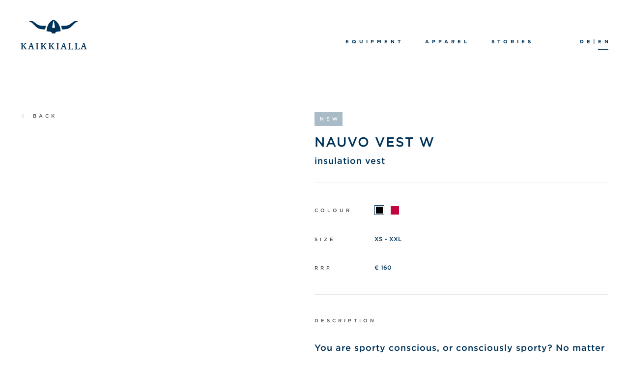

--- FILE ---
content_type: text/html; charset=UTF-8
request_url: https://www.kaikkialla.com/en/bekleidung_product/nauvo-vest-w/
body_size: 10113
content:
<!DOCTYPE html> 
<html lang="en-US">
<head>
	<meta charset="UTF-8">
	<meta http-equiv="X-UA-Compatible" content="IE=edge">
	<meta name="viewport" content="width=device-width, initial-scale=1">
	<title>NAUVO VEST W - Kaikkialla</title>
	<link rel="shortcut icon" type="image/ico" href="https://www.kaikkialla.com/wp-content/themes/kaikkialla/favicon.png">
	<link rel="apple-touch-icon" type="image/png" href="https://www.kaikkialla.com/wp-content/themes/kaikkialla/favicon.png">
	<link rel="icon" type="image/png" href="https://www.kaikkialla.com/wp-content/themes/kaikkialla/favicon.png">
	<!-- HTML5 shim and Respond.js for IE8 support of HTML5 elements and media queries -->
	<!-- WARNING: Respond.js doesn't work if you view the page via file:// -->
	<!--[if lt IE 9]>
	  <script src="https://oss.maxcdn.com/html5shiv/3.7.2/html5shiv.min.js"></script>
	  <script src="https://oss.maxcdn.com/respond/1.4.2/respond.min.js"></script>
	<![endif]-->
	<script data-cfasync="false" data-no-defer="1" data-no-minify="1" data-no-optimize="1">var ewww_webp_supported=!1;function check_webp_feature(A,e){var w;e=void 0!==e?e:function(){},ewww_webp_supported?e(ewww_webp_supported):((w=new Image).onload=function(){ewww_webp_supported=0<w.width&&0<w.height,e&&e(ewww_webp_supported)},w.onerror=function(){e&&e(!1)},w.src="data:image/webp;base64,"+{alpha:"UklGRkoAAABXRUJQVlA4WAoAAAAQAAAAAAAAAAAAQUxQSAwAAAARBxAR/Q9ERP8DAABWUDggGAAAABQBAJ0BKgEAAQAAAP4AAA3AAP7mtQAAAA=="}[A])}check_webp_feature("alpha");</script><script data-cfasync="false" data-no-defer="1" data-no-minify="1" data-no-optimize="1">var Arrive=function(c,w){"use strict";if(c.MutationObserver&&"undefined"!=typeof HTMLElement){var r,a=0,u=(r=HTMLElement.prototype.matches||HTMLElement.prototype.webkitMatchesSelector||HTMLElement.prototype.mozMatchesSelector||HTMLElement.prototype.msMatchesSelector,{matchesSelector:function(e,t){return e instanceof HTMLElement&&r.call(e,t)},addMethod:function(e,t,r){var a=e[t];e[t]=function(){return r.length==arguments.length?r.apply(this,arguments):"function"==typeof a?a.apply(this,arguments):void 0}},callCallbacks:function(e,t){t&&t.options.onceOnly&&1==t.firedElems.length&&(e=[e[0]]);for(var r,a=0;r=e[a];a++)r&&r.callback&&r.callback.call(r.elem,r.elem);t&&t.options.onceOnly&&1==t.firedElems.length&&t.me.unbindEventWithSelectorAndCallback.call(t.target,t.selector,t.callback)},checkChildNodesRecursively:function(e,t,r,a){for(var i,n=0;i=e[n];n++)r(i,t,a)&&a.push({callback:t.callback,elem:i}),0<i.childNodes.length&&u.checkChildNodesRecursively(i.childNodes,t,r,a)},mergeArrays:function(e,t){var r,a={};for(r in e)e.hasOwnProperty(r)&&(a[r]=e[r]);for(r in t)t.hasOwnProperty(r)&&(a[r]=t[r]);return a},toElementsArray:function(e){return e=void 0!==e&&("number"!=typeof e.length||e===c)?[e]:e}}),e=(l.prototype.addEvent=function(e,t,r,a){a={target:e,selector:t,options:r,callback:a,firedElems:[]};return this._beforeAdding&&this._beforeAdding(a),this._eventsBucket.push(a),a},l.prototype.removeEvent=function(e){for(var t,r=this._eventsBucket.length-1;t=this._eventsBucket[r];r--)e(t)&&(this._beforeRemoving&&this._beforeRemoving(t),(t=this._eventsBucket.splice(r,1))&&t.length&&(t[0].callback=null))},l.prototype.beforeAdding=function(e){this._beforeAdding=e},l.prototype.beforeRemoving=function(e){this._beforeRemoving=e},l),t=function(i,n){var o=new e,l=this,s={fireOnAttributesModification:!1};return o.beforeAdding(function(t){var e=t.target;e!==c.document&&e!==c||(e=document.getElementsByTagName("html")[0]);var r=new MutationObserver(function(e){n.call(this,e,t)}),a=i(t.options);r.observe(e,a),t.observer=r,t.me=l}),o.beforeRemoving(function(e){e.observer.disconnect()}),this.bindEvent=function(e,t,r){t=u.mergeArrays(s,t);for(var a=u.toElementsArray(this),i=0;i<a.length;i++)o.addEvent(a[i],e,t,r)},this.unbindEvent=function(){var r=u.toElementsArray(this);o.removeEvent(function(e){for(var t=0;t<r.length;t++)if(this===w||e.target===r[t])return!0;return!1})},this.unbindEventWithSelectorOrCallback=function(r){var a=u.toElementsArray(this),i=r,e="function"==typeof r?function(e){for(var t=0;t<a.length;t++)if((this===w||e.target===a[t])&&e.callback===i)return!0;return!1}:function(e){for(var t=0;t<a.length;t++)if((this===w||e.target===a[t])&&e.selector===r)return!0;return!1};o.removeEvent(e)},this.unbindEventWithSelectorAndCallback=function(r,a){var i=u.toElementsArray(this);o.removeEvent(function(e){for(var t=0;t<i.length;t++)if((this===w||e.target===i[t])&&e.selector===r&&e.callback===a)return!0;return!1})},this},i=new function(){var s={fireOnAttributesModification:!1,onceOnly:!1,existing:!1};function n(e,t,r){return!(!u.matchesSelector(e,t.selector)||(e._id===w&&(e._id=a++),-1!=t.firedElems.indexOf(e._id)))&&(t.firedElems.push(e._id),!0)}var c=(i=new t(function(e){var t={attributes:!1,childList:!0,subtree:!0};return e.fireOnAttributesModification&&(t.attributes=!0),t},function(e,i){e.forEach(function(e){var t=e.addedNodes,r=e.target,a=[];null!==t&&0<t.length?u.checkChildNodesRecursively(t,i,n,a):"attributes"===e.type&&n(r,i)&&a.push({callback:i.callback,elem:r}),u.callCallbacks(a,i)})})).bindEvent;return i.bindEvent=function(e,t,r){t=void 0===r?(r=t,s):u.mergeArrays(s,t);var a=u.toElementsArray(this);if(t.existing){for(var i=[],n=0;n<a.length;n++)for(var o=a[n].querySelectorAll(e),l=0;l<o.length;l++)i.push({callback:r,elem:o[l]});if(t.onceOnly&&i.length)return r.call(i[0].elem,i[0].elem);setTimeout(u.callCallbacks,1,i)}c.call(this,e,t,r)},i},o=new function(){var a={};function i(e,t){return u.matchesSelector(e,t.selector)}var n=(o=new t(function(){return{childList:!0,subtree:!0}},function(e,r){e.forEach(function(e){var t=e.removedNodes,e=[];null!==t&&0<t.length&&u.checkChildNodesRecursively(t,r,i,e),u.callCallbacks(e,r)})})).bindEvent;return o.bindEvent=function(e,t,r){t=void 0===r?(r=t,a):u.mergeArrays(a,t),n.call(this,e,t,r)},o};d(HTMLElement.prototype),d(NodeList.prototype),d(HTMLCollection.prototype),d(HTMLDocument.prototype),d(Window.prototype);var n={};return s(i,n,"unbindAllArrive"),s(o,n,"unbindAllLeave"),n}function l(){this._eventsBucket=[],this._beforeAdding=null,this._beforeRemoving=null}function s(e,t,r){u.addMethod(t,r,e.unbindEvent),u.addMethod(t,r,e.unbindEventWithSelectorOrCallback),u.addMethod(t,r,e.unbindEventWithSelectorAndCallback)}function d(e){e.arrive=i.bindEvent,s(i,e,"unbindArrive"),e.leave=o.bindEvent,s(o,e,"unbindLeave")}}(window,void 0),ewww_webp_supported=!1;function check_webp_feature(e,t){var r;ewww_webp_supported?t(ewww_webp_supported):((r=new Image).onload=function(){ewww_webp_supported=0<r.width&&0<r.height,t(ewww_webp_supported)},r.onerror=function(){t(!1)},r.src="data:image/webp;base64,"+{alpha:"UklGRkoAAABXRUJQVlA4WAoAAAAQAAAAAAAAAAAAQUxQSAwAAAARBxAR/Q9ERP8DAABWUDggGAAAABQBAJ0BKgEAAQAAAP4AAA3AAP7mtQAAAA==",animation:"UklGRlIAAABXRUJQVlA4WAoAAAASAAAAAAAAAAAAQU5JTQYAAAD/////AABBTk1GJgAAAAAAAAAAAAAAAAAAAGQAAABWUDhMDQAAAC8AAAAQBxAREYiI/gcA"}[e])}function ewwwLoadImages(e){if(e){for(var t=document.querySelectorAll(".batch-image img, .image-wrapper a, .ngg-pro-masonry-item a, .ngg-galleria-offscreen-seo-wrapper a"),r=0,a=t.length;r<a;r++)ewwwAttr(t[r],"data-src",t[r].getAttribute("data-webp")),ewwwAttr(t[r],"data-thumbnail",t[r].getAttribute("data-webp-thumbnail"));for(var i=document.querySelectorAll("div.woocommerce-product-gallery__image"),r=0,a=i.length;r<a;r++)ewwwAttr(i[r],"data-thumb",i[r].getAttribute("data-webp-thumb"))}for(var n=document.querySelectorAll("video"),r=0,a=n.length;r<a;r++)ewwwAttr(n[r],"poster",e?n[r].getAttribute("data-poster-webp"):n[r].getAttribute("data-poster-image"));for(var o,l=document.querySelectorAll("img.ewww_webp_lazy_load"),r=0,a=l.length;r<a;r++)e&&(ewwwAttr(l[r],"data-lazy-srcset",l[r].getAttribute("data-lazy-srcset-webp")),ewwwAttr(l[r],"data-srcset",l[r].getAttribute("data-srcset-webp")),ewwwAttr(l[r],"data-lazy-src",l[r].getAttribute("data-lazy-src-webp")),ewwwAttr(l[r],"data-src",l[r].getAttribute("data-src-webp")),ewwwAttr(l[r],"data-orig-file",l[r].getAttribute("data-webp-orig-file")),ewwwAttr(l[r],"data-medium-file",l[r].getAttribute("data-webp-medium-file")),ewwwAttr(l[r],"data-large-file",l[r].getAttribute("data-webp-large-file")),null!=(o=l[r].getAttribute("srcset"))&&!1!==o&&o.includes("R0lGOD")&&ewwwAttr(l[r],"src",l[r].getAttribute("data-lazy-src-webp"))),l[r].className=l[r].className.replace(/\bewww_webp_lazy_load\b/,"");for(var s=document.querySelectorAll(".ewww_webp"),r=0,a=s.length;r<a;r++)e?(ewwwAttr(s[r],"srcset",s[r].getAttribute("data-srcset-webp")),ewwwAttr(s[r],"src",s[r].getAttribute("data-src-webp")),ewwwAttr(s[r],"data-orig-file",s[r].getAttribute("data-webp-orig-file")),ewwwAttr(s[r],"data-medium-file",s[r].getAttribute("data-webp-medium-file")),ewwwAttr(s[r],"data-large-file",s[r].getAttribute("data-webp-large-file")),ewwwAttr(s[r],"data-large_image",s[r].getAttribute("data-webp-large_image")),ewwwAttr(s[r],"data-src",s[r].getAttribute("data-webp-src"))):(ewwwAttr(s[r],"srcset",s[r].getAttribute("data-srcset-img")),ewwwAttr(s[r],"src",s[r].getAttribute("data-src-img"))),s[r].className=s[r].className.replace(/\bewww_webp\b/,"ewww_webp_loaded");window.jQuery&&jQuery.fn.isotope&&jQuery.fn.imagesLoaded&&(jQuery(".fusion-posts-container-infinite").imagesLoaded(function(){jQuery(".fusion-posts-container-infinite").hasClass("isotope")&&jQuery(".fusion-posts-container-infinite").isotope()}),jQuery(".fusion-portfolio:not(.fusion-recent-works) .fusion-portfolio-wrapper").imagesLoaded(function(){jQuery(".fusion-portfolio:not(.fusion-recent-works) .fusion-portfolio-wrapper").isotope()}))}function ewwwWebPInit(e){ewwwLoadImages(e),ewwwNggLoadGalleries(e),document.arrive(".ewww_webp",function(){ewwwLoadImages(e)}),document.arrive(".ewww_webp_lazy_load",function(){ewwwLoadImages(e)}),document.arrive("videos",function(){ewwwLoadImages(e)}),"loading"==document.readyState?document.addEventListener("DOMContentLoaded",ewwwJSONParserInit):("undefined"!=typeof galleries&&ewwwNggParseGalleries(e),ewwwWooParseVariations(e))}function ewwwAttr(e,t,r){null!=r&&!1!==r&&e.setAttribute(t,r)}function ewwwJSONParserInit(){"undefined"!=typeof galleries&&check_webp_feature("alpha",ewwwNggParseGalleries),check_webp_feature("alpha",ewwwWooParseVariations)}function ewwwWooParseVariations(e){if(e)for(var t=document.querySelectorAll("form.variations_form"),r=0,a=t.length;r<a;r++){var i=t[r].getAttribute("data-product_variations"),n=!1;try{for(var o in i=JSON.parse(i))void 0!==i[o]&&void 0!==i[o].image&&(void 0!==i[o].image.src_webp&&(i[o].image.src=i[o].image.src_webp,n=!0),void 0!==i[o].image.srcset_webp&&(i[o].image.srcset=i[o].image.srcset_webp,n=!0),void 0!==i[o].image.full_src_webp&&(i[o].image.full_src=i[o].image.full_src_webp,n=!0),void 0!==i[o].image.gallery_thumbnail_src_webp&&(i[o].image.gallery_thumbnail_src=i[o].image.gallery_thumbnail_src_webp,n=!0),void 0!==i[o].image.thumb_src_webp&&(i[o].image.thumb_src=i[o].image.thumb_src_webp,n=!0));n&&ewwwAttr(t[r],"data-product_variations",JSON.stringify(i))}catch(e){}}}function ewwwNggParseGalleries(e){if(e)for(var t in galleries){var r=galleries[t];galleries[t].images_list=ewwwNggParseImageList(r.images_list)}}function ewwwNggLoadGalleries(e){e&&document.addEventListener("ngg.galleria.themeadded",function(e,t){window.ngg_galleria._create_backup=window.ngg_galleria.create,window.ngg_galleria.create=function(e,t){var r=$(e).data("id");return galleries["gallery_"+r].images_list=ewwwNggParseImageList(galleries["gallery_"+r].images_list),window.ngg_galleria._create_backup(e,t)}})}function ewwwNggParseImageList(e){for(var t in e){var r=e[t];if(void 0!==r["image-webp"]&&(e[t].image=r["image-webp"],delete e[t]["image-webp"]),void 0!==r["thumb-webp"]&&(e[t].thumb=r["thumb-webp"],delete e[t]["thumb-webp"]),void 0!==r.full_image_webp&&(e[t].full_image=r.full_image_webp,delete e[t].full_image_webp),void 0!==r.srcsets)for(var a in r.srcsets)nggSrcset=r.srcsets[a],void 0!==r.srcsets[a+"-webp"]&&(e[t].srcsets[a]=r.srcsets[a+"-webp"],delete e[t].srcsets[a+"-webp"]);if(void 0!==r.full_srcsets)for(var i in r.full_srcsets)nggFSrcset=r.full_srcsets[i],void 0!==r.full_srcsets[i+"-webp"]&&(e[t].full_srcsets[i]=r.full_srcsets[i+"-webp"],delete e[t].full_srcsets[i+"-webp"])}return e}check_webp_feature("alpha",ewwwWebPInit);</script><meta name='robots' content='index, follow, max-image-preview:large, max-snippet:-1, max-video-preview:-1' />
	<style>img:is([sizes="auto" i], [sizes^="auto," i]) { contain-intrinsic-size: 3000px 1500px }</style>
	
	<!-- This site is optimized with the Yoast SEO plugin v26.2 - https://yoast.com/wordpress/plugins/seo/ -->
	<link rel="canonical" href="https://www.kaikkialla.com/en/bekleidung_product/nauvo-vest-w/" />
	<meta property="og:locale" content="en_US" />
	<meta property="og:type" content="article" />
	<meta property="og:title" content="NAUVO VEST W - Kaikkialla" />
	<meta property="og:description" content="You are sporty conscious, or consciously sporty? No matter how you twist it, our NAUVO vest suits you! The cut is athletic and the material is elastic, which gives you the best support for your sporting activities. You can wear it underneath a shell or use ist as outher layer. With the filling made of [&hellip;]" />
	<meta property="og:url" content="https://www.kaikkialla.com/en/bekleidung_product/nauvo-vest-w/" />
	<meta property="og:site_name" content="Kaikkialla" />
	<meta property="article:modified_time" content="2024-02-19T13:56:18+00:00" />
	<meta name="twitter:card" content="summary_large_image" />
	<meta name="twitter:label1" content="Est. reading time" />
	<meta name="twitter:data1" content="1 minute" />
	<script type="application/ld+json" class="yoast-schema-graph">{"@context":"https://schema.org","@graph":[{"@type":"WebPage","@id":"https://www.kaikkialla.com/en/bekleidung_product/nauvo-vest-w/","url":"https://www.kaikkialla.com/en/bekleidung_product/nauvo-vest-w/","name":"NAUVO VEST W - Kaikkialla","isPartOf":{"@id":"http://172.31.23.43/en/#website"},"datePublished":"2022-12-01T12:59:48+00:00","dateModified":"2024-02-19T13:56:18+00:00","breadcrumb":{"@id":"https://www.kaikkialla.com/en/bekleidung_product/nauvo-vest-w/#breadcrumb"},"inLanguage":"en-US","potentialAction":[{"@type":"ReadAction","target":["https://www.kaikkialla.com/en/bekleidung_product/nauvo-vest-w/"]}]},{"@type":"BreadcrumbList","@id":"https://www.kaikkialla.com/en/bekleidung_product/nauvo-vest-w/#breadcrumb","itemListElement":[{"@type":"ListItem","position":1,"name":"Home","item":"https://www.kaikkialla.com/en/"},{"@type":"ListItem","position":2,"name":"Bekleidung","item":"https://www.kaikkialla.com/en/bekleidung_product/"},{"@type":"ListItem","position":3,"name":"NAUVO VEST W"}]},{"@type":"WebSite","@id":"http://172.31.23.43/en/#website","url":"http://172.31.23.43/en/","name":"Kaikkialla","description":"","potentialAction":[{"@type":"SearchAction","target":{"@type":"EntryPoint","urlTemplate":"http://172.31.23.43/en/?s={search_term_string}"},"query-input":{"@type":"PropertyValueSpecification","valueRequired":true,"valueName":"search_term_string"}}],"inLanguage":"en-US"}]}</script>
	<!-- / Yoast SEO plugin. -->


<link rel='stylesheet' id='wp-block-library-css' href='https://www.kaikkialla.com/wp-includes/css/dist/block-library/style.min.css?ver=6.8.3' type='text/css' media='all' />
<style id='classic-theme-styles-inline-css' type='text/css'>
/*! This file is auto-generated */
.wp-block-button__link{color:#fff;background-color:#32373c;border-radius:9999px;box-shadow:none;text-decoration:none;padding:calc(.667em + 2px) calc(1.333em + 2px);font-size:1.125em}.wp-block-file__button{background:#32373c;color:#fff;text-decoration:none}
</style>
<style id='global-styles-inline-css' type='text/css'>
:root{--wp--preset--aspect-ratio--square: 1;--wp--preset--aspect-ratio--4-3: 4/3;--wp--preset--aspect-ratio--3-4: 3/4;--wp--preset--aspect-ratio--3-2: 3/2;--wp--preset--aspect-ratio--2-3: 2/3;--wp--preset--aspect-ratio--16-9: 16/9;--wp--preset--aspect-ratio--9-16: 9/16;--wp--preset--color--black: #000000;--wp--preset--color--cyan-bluish-gray: #abb8c3;--wp--preset--color--white: #ffffff;--wp--preset--color--pale-pink: #f78da7;--wp--preset--color--vivid-red: #cf2e2e;--wp--preset--color--luminous-vivid-orange: #ff6900;--wp--preset--color--luminous-vivid-amber: #fcb900;--wp--preset--color--light-green-cyan: #7bdcb5;--wp--preset--color--vivid-green-cyan: #00d084;--wp--preset--color--pale-cyan-blue: #8ed1fc;--wp--preset--color--vivid-cyan-blue: #0693e3;--wp--preset--color--vivid-purple: #9b51e0;--wp--preset--gradient--vivid-cyan-blue-to-vivid-purple: linear-gradient(135deg,rgba(6,147,227,1) 0%,rgb(155,81,224) 100%);--wp--preset--gradient--light-green-cyan-to-vivid-green-cyan: linear-gradient(135deg,rgb(122,220,180) 0%,rgb(0,208,130) 100%);--wp--preset--gradient--luminous-vivid-amber-to-luminous-vivid-orange: linear-gradient(135deg,rgba(252,185,0,1) 0%,rgba(255,105,0,1) 100%);--wp--preset--gradient--luminous-vivid-orange-to-vivid-red: linear-gradient(135deg,rgba(255,105,0,1) 0%,rgb(207,46,46) 100%);--wp--preset--gradient--very-light-gray-to-cyan-bluish-gray: linear-gradient(135deg,rgb(238,238,238) 0%,rgb(169,184,195) 100%);--wp--preset--gradient--cool-to-warm-spectrum: linear-gradient(135deg,rgb(74,234,220) 0%,rgb(151,120,209) 20%,rgb(207,42,186) 40%,rgb(238,44,130) 60%,rgb(251,105,98) 80%,rgb(254,248,76) 100%);--wp--preset--gradient--blush-light-purple: linear-gradient(135deg,rgb(255,206,236) 0%,rgb(152,150,240) 100%);--wp--preset--gradient--blush-bordeaux: linear-gradient(135deg,rgb(254,205,165) 0%,rgb(254,45,45) 50%,rgb(107,0,62) 100%);--wp--preset--gradient--luminous-dusk: linear-gradient(135deg,rgb(255,203,112) 0%,rgb(199,81,192) 50%,rgb(65,88,208) 100%);--wp--preset--gradient--pale-ocean: linear-gradient(135deg,rgb(255,245,203) 0%,rgb(182,227,212) 50%,rgb(51,167,181) 100%);--wp--preset--gradient--electric-grass: linear-gradient(135deg,rgb(202,248,128) 0%,rgb(113,206,126) 100%);--wp--preset--gradient--midnight: linear-gradient(135deg,rgb(2,3,129) 0%,rgb(40,116,252) 100%);--wp--preset--font-size--small: 13px;--wp--preset--font-size--medium: 20px;--wp--preset--font-size--large: 36px;--wp--preset--font-size--x-large: 42px;--wp--preset--spacing--20: 0.44rem;--wp--preset--spacing--30: 0.67rem;--wp--preset--spacing--40: 1rem;--wp--preset--spacing--50: 1.5rem;--wp--preset--spacing--60: 2.25rem;--wp--preset--spacing--70: 3.38rem;--wp--preset--spacing--80: 5.06rem;--wp--preset--shadow--natural: 6px 6px 9px rgba(0, 0, 0, 0.2);--wp--preset--shadow--deep: 12px 12px 50px rgba(0, 0, 0, 0.4);--wp--preset--shadow--sharp: 6px 6px 0px rgba(0, 0, 0, 0.2);--wp--preset--shadow--outlined: 6px 6px 0px -3px rgba(255, 255, 255, 1), 6px 6px rgba(0, 0, 0, 1);--wp--preset--shadow--crisp: 6px 6px 0px rgba(0, 0, 0, 1);}:where(.is-layout-flex){gap: 0.5em;}:where(.is-layout-grid){gap: 0.5em;}body .is-layout-flex{display: flex;}.is-layout-flex{flex-wrap: wrap;align-items: center;}.is-layout-flex > :is(*, div){margin: 0;}body .is-layout-grid{display: grid;}.is-layout-grid > :is(*, div){margin: 0;}:where(.wp-block-columns.is-layout-flex){gap: 2em;}:where(.wp-block-columns.is-layout-grid){gap: 2em;}:where(.wp-block-post-template.is-layout-flex){gap: 1.25em;}:where(.wp-block-post-template.is-layout-grid){gap: 1.25em;}.has-black-color{color: var(--wp--preset--color--black) !important;}.has-cyan-bluish-gray-color{color: var(--wp--preset--color--cyan-bluish-gray) !important;}.has-white-color{color: var(--wp--preset--color--white) !important;}.has-pale-pink-color{color: var(--wp--preset--color--pale-pink) !important;}.has-vivid-red-color{color: var(--wp--preset--color--vivid-red) !important;}.has-luminous-vivid-orange-color{color: var(--wp--preset--color--luminous-vivid-orange) !important;}.has-luminous-vivid-amber-color{color: var(--wp--preset--color--luminous-vivid-amber) !important;}.has-light-green-cyan-color{color: var(--wp--preset--color--light-green-cyan) !important;}.has-vivid-green-cyan-color{color: var(--wp--preset--color--vivid-green-cyan) !important;}.has-pale-cyan-blue-color{color: var(--wp--preset--color--pale-cyan-blue) !important;}.has-vivid-cyan-blue-color{color: var(--wp--preset--color--vivid-cyan-blue) !important;}.has-vivid-purple-color{color: var(--wp--preset--color--vivid-purple) !important;}.has-black-background-color{background-color: var(--wp--preset--color--black) !important;}.has-cyan-bluish-gray-background-color{background-color: var(--wp--preset--color--cyan-bluish-gray) !important;}.has-white-background-color{background-color: var(--wp--preset--color--white) !important;}.has-pale-pink-background-color{background-color: var(--wp--preset--color--pale-pink) !important;}.has-vivid-red-background-color{background-color: var(--wp--preset--color--vivid-red) !important;}.has-luminous-vivid-orange-background-color{background-color: var(--wp--preset--color--luminous-vivid-orange) !important;}.has-luminous-vivid-amber-background-color{background-color: var(--wp--preset--color--luminous-vivid-amber) !important;}.has-light-green-cyan-background-color{background-color: var(--wp--preset--color--light-green-cyan) !important;}.has-vivid-green-cyan-background-color{background-color: var(--wp--preset--color--vivid-green-cyan) !important;}.has-pale-cyan-blue-background-color{background-color: var(--wp--preset--color--pale-cyan-blue) !important;}.has-vivid-cyan-blue-background-color{background-color: var(--wp--preset--color--vivid-cyan-blue) !important;}.has-vivid-purple-background-color{background-color: var(--wp--preset--color--vivid-purple) !important;}.has-black-border-color{border-color: var(--wp--preset--color--black) !important;}.has-cyan-bluish-gray-border-color{border-color: var(--wp--preset--color--cyan-bluish-gray) !important;}.has-white-border-color{border-color: var(--wp--preset--color--white) !important;}.has-pale-pink-border-color{border-color: var(--wp--preset--color--pale-pink) !important;}.has-vivid-red-border-color{border-color: var(--wp--preset--color--vivid-red) !important;}.has-luminous-vivid-orange-border-color{border-color: var(--wp--preset--color--luminous-vivid-orange) !important;}.has-luminous-vivid-amber-border-color{border-color: var(--wp--preset--color--luminous-vivid-amber) !important;}.has-light-green-cyan-border-color{border-color: var(--wp--preset--color--light-green-cyan) !important;}.has-vivid-green-cyan-border-color{border-color: var(--wp--preset--color--vivid-green-cyan) !important;}.has-pale-cyan-blue-border-color{border-color: var(--wp--preset--color--pale-cyan-blue) !important;}.has-vivid-cyan-blue-border-color{border-color: var(--wp--preset--color--vivid-cyan-blue) !important;}.has-vivid-purple-border-color{border-color: var(--wp--preset--color--vivid-purple) !important;}.has-vivid-cyan-blue-to-vivid-purple-gradient-background{background: var(--wp--preset--gradient--vivid-cyan-blue-to-vivid-purple) !important;}.has-light-green-cyan-to-vivid-green-cyan-gradient-background{background: var(--wp--preset--gradient--light-green-cyan-to-vivid-green-cyan) !important;}.has-luminous-vivid-amber-to-luminous-vivid-orange-gradient-background{background: var(--wp--preset--gradient--luminous-vivid-amber-to-luminous-vivid-orange) !important;}.has-luminous-vivid-orange-to-vivid-red-gradient-background{background: var(--wp--preset--gradient--luminous-vivid-orange-to-vivid-red) !important;}.has-very-light-gray-to-cyan-bluish-gray-gradient-background{background: var(--wp--preset--gradient--very-light-gray-to-cyan-bluish-gray) !important;}.has-cool-to-warm-spectrum-gradient-background{background: var(--wp--preset--gradient--cool-to-warm-spectrum) !important;}.has-blush-light-purple-gradient-background{background: var(--wp--preset--gradient--blush-light-purple) !important;}.has-blush-bordeaux-gradient-background{background: var(--wp--preset--gradient--blush-bordeaux) !important;}.has-luminous-dusk-gradient-background{background: var(--wp--preset--gradient--luminous-dusk) !important;}.has-pale-ocean-gradient-background{background: var(--wp--preset--gradient--pale-ocean) !important;}.has-electric-grass-gradient-background{background: var(--wp--preset--gradient--electric-grass) !important;}.has-midnight-gradient-background{background: var(--wp--preset--gradient--midnight) !important;}.has-small-font-size{font-size: var(--wp--preset--font-size--small) !important;}.has-medium-font-size{font-size: var(--wp--preset--font-size--medium) !important;}.has-large-font-size{font-size: var(--wp--preset--font-size--large) !important;}.has-x-large-font-size{font-size: var(--wp--preset--font-size--x-large) !important;}
:where(.wp-block-post-template.is-layout-flex){gap: 1.25em;}:where(.wp-block-post-template.is-layout-grid){gap: 1.25em;}
:where(.wp-block-columns.is-layout-flex){gap: 2em;}:where(.wp-block-columns.is-layout-grid){gap: 2em;}
:root :where(.wp-block-pullquote){font-size: 1.5em;line-height: 1.6;}
</style>
<link rel='stylesheet' id='owl-css-css' href='https://www.kaikkialla.com/wp-content/themes/kaikkialla/css/owl.carousel.css?_=2&#038;ver=6.8.3' type='text/css' media='all' />
<link rel='stylesheet' id='font-css-css' href='https://www.kaikkialla.com/wp-content/themes/kaikkialla/fonts/725175/251E746FD8C5744CE.css?ver=6.8.3' type='text/css' media='all' />
<link rel='stylesheet' id='main-css-css' href='https://www.kaikkialla.com/wp-content/themes/kaikkialla/css/theme-style.css?_=36&#038;ver=6.8.3' type='text/css' media='all' />
<link rel='stylesheet' id='theme-style-css' href='https://www.kaikkialla.com/wp-content/themes/kaikkialla/style.css?_=3&#038;ver=6.8.3' type='text/css' media='all' />
<script type="text/javascript" src="https://www.kaikkialla.com/wp-includes/js/jquery/jquery.min.js?ver=3.7.1" id="jquery-core-js"></script>
<script type="text/javascript" src="https://www.kaikkialla.com/wp-content/themes/kaikkialla/js/owl.carousel.min.js?_=4&amp;ver=2.3.4" id="owl-carousel-js"></script>
<script type="text/javascript" src="https://www.kaikkialla.com/wp-content/themes/kaikkialla/js/scripts.js?_=19&amp;ver=2.3.4" id="scripts-js-js"></script>
<link rel="https://api.w.org/" href="https://www.kaikkialla.com/en/wp-json/" /><link rel="EditURI" type="application/rsd+xml" title="RSD" href="https://www.kaikkialla.com/xmlrpc.php?rsd" />
<meta name="generator" content="WordPress 6.8.3" />
<link rel='shortlink' href='https://www.kaikkialla.com/en/?p=8066' />
<link rel="alternate" title="oEmbed (JSON)" type="application/json+oembed" href="https://www.kaikkialla.com/en/wp-json/oembed/1.0/embed?url=https%3A%2F%2Fwww.kaikkialla.com%2Fen%2Fbekleidung_product%2Fnauvo-vest-w%2F" />
<link rel="alternate" title="oEmbed (XML)" type="text/xml+oembed" href="https://www.kaikkialla.com/en/wp-json/oembed/1.0/embed?url=https%3A%2F%2Fwww.kaikkialla.com%2Fen%2Fbekleidung_product%2Fnauvo-vest-w%2F&#038;format=xml" />
<meta name="generator" content="WPML ver:4.8.4 stt:1,3,27;" />
	<!-- Global site tag (gtag.js) - Google Analytics -->
	<script async src="https://www.googletagmanager.com/gtag/js?id=UA-132066149-1"></script>
	<script>
	  window.dataLayer = window.dataLayer || [];
	  function gtag(){dataLayer.push(arguments);}
	  gtag('js', new Date());

	  gtag('config', 'UA-132066149-1',{ 'anonymize_ip': true });
	</script>
	</head>
<body class="wp-singular bekleidung-template-default single single-bekleidung postid-8066 wp-theme-kaikkialla white-header single-product" >
<script data-cfasync="false" data-no-defer="1" data-no-minify="1" data-no-optimize="1">if(typeof ewww_webp_supported==="undefined"){var ewww_webp_supported=!1}if(ewww_webp_supported){document.body.classList.add("webp-support")}</script>
	<div class="preloader">
		<img class="logo-symbol" src="https://www.kaikkialla.com/wp-content/themes/kaikkialla/images/logo-symbol-dark.svg"/>
	</div>
	<div class="page_container">
	<header id="site-header">
        <div class="container">
            <a href="https://www.kaikkialla.com/en/" class="logo">
				<div class="logo-light">
                    <img class="logo-symbol" src="https://www.kaikkialla.com/wp-content/themes/kaikkialla/images/logo-symbol.svg"/>
                    <img class="logo-txt" src="https://www.kaikkialla.com/wp-content/themes/kaikkialla/images/logo-txt.svg"/>
                </div>
                <div class="logo-dark">
                    <img class="logo-symbol" src="https://www.kaikkialla.com/wp-content/themes/kaikkialla/images/logo-symbol-dark.svg"/>
                    <img class="logo-txt" src="https://www.kaikkialla.com/wp-content/themes/kaikkialla/images/logo-txt-dark.svg"/>
                </div> 
			</a>
            <div class="pos-helper">                
                <nav id="site-nav" class="header-menu">
                    <ul>
                        <li 
							 
							data-submenu-id="menu-1"
						>
							<a href="https://www.kaikkialla.com/en/ausruestung/">
								<span>equipment</span>
							</a>
						</li>
                        <li 
														data-submenu-id="menu-2"
						>
							<a href="https://www.kaikkialla.com/en/bekleidung/">
								<span>apparel</span>
							</a>
						</li>
                        <li 
													>
							<a href="https://www.kaikkialla.com/en//stories"><span>Stories</span></a>
						</li>
						<li 
													>
							<a href="https://www.kaikkialla.com/en/bekleidung_product/nauvo-vest-w/">
								<span></span>
							</a>
						</li>
                    </ul>
                </nav>
                <div id="lang-select" class="header-menu">
					<ul>
						<li class=""><a href="https://www.kaikkialla.com/bekleidung_product/nauvo-vest-w/"><span>de</span></a></li><li><a href="javascript:void(0)" class="no_link"><span>|</span></a></li><li class="active"><a href="https://www.kaikkialla.com/en/bekleidung_product/nauvo-vest-w/"><span>en</span></a></li><li><a href="javascript:void(0)" class="no_link"><span>|</span></a></li><li class=""><a href="https://www.kaikkialla.com/it/"><span>it</span></a></li>	
					</ul>
                </div>
            </div>
        </div>
    </header>
		<!----------------
        MENU TOGGLE - MOBILE
    ------------------>
    <div id="menu-mobile-toggle">
        <span class="icon-open"></span>
        <span class="icon-close"></span>
    </div>
	
	<!----------------
        MENU - MOBILE
    ------------------>
    <div id="menu-mobile" class="container">        
        <div class="items-list lang">
            <ul>
            <li class=""><a href="https://www.kaikkialla.com/bekleidung_product/nauvo-vest-w/"><span>de</span></a></li><li><a href="javascript:void(0)"><span>|</span></a></li><li class="active"><a href="https://www.kaikkialla.com/en/bekleidung_product/nauvo-vest-w/"><span>en</span></a></li>            </ul>
        </div>
        <div class="mobile-menu-items-wrapper">
            <div class="items-list">
                <div class="title no_margin">
					<a href="https://www.kaikkialla.com/en/">Home</a>
				</div>
			</div>
			<div class="items-list">
                <div class="title">
					<a href="https://www.kaikkialla.com/en//ausruestung">
						equipment					</a>
				</div>
                <ul>
					    
						<li>
							<a href="https://www.kaikkialla.com/en//ausruestung/city-travel">
								<span>City/Travel</span>
							</a>
						</li>
					    
						<li>
							<a href="https://www.kaikkialla.com/en//ausruestung/mountaineering-en">
								<span>Mountaineering</span>
							</a>
						</li>
					    
						<li>
							<a href="https://www.kaikkialla.com/en//ausruestung/camping-en">
								<span>Camping</span>
							</a>
						</li>
						
                </ul>
            </div> 
            <div class="items-list">
                <div class="title">
					<a href="https://www.kaikkialla.com/en//bekleidung">
						apparel					</a>
				</div>
                <ul>
                					<li>
						<a href="https://www.kaikkialla.com/en//bekleidung/damen">
							<span>Women</span>
						</a>
					</li>
									<li>
						<a href="https://www.kaikkialla.com/en//bekleidung/herren">
							<span>Men</span>
						</a>
					</li>
				                </ul>
            </div>
			<div class="items-list">
                <div class="title"><a href="https://www.kaikkialla.com/en//stories">Stories</a></div>
                <ul>
                    
					<li>
						<a href="https://www.kaikkialla.com/en/story/place-of-longing-wildness/">
							<span>Place of longing [WILDNESS]</span>
						</a>
					</li>
				    
					<li>
						<a href="https://www.kaikkialla.com/en/story/besondere-zeiten-besondere-chancen/">
							<span>Special times &#8211; Special opportunities</span>
						</a>
					</li>
				    
					<li>
						<a href="https://www.kaikkialla.com/en/story/next-step/">
							<span>NEXT STEP</span>
						</a>
					</li>
					
                </ul>
            </div>
			
			
			
        </div>
    </div>
	
	
	<div class="container product-page-wrapper">        
	<div class="product-details-wrapper">            
		<section class="product-section-left">
			<!----------------
				PAGE NAV
			------------------>
			<nav id="page-nav">
				<ul>
					<li>
						<div class="go_back" onclick="go_back()">
							<i class="icon icon-arrow-left"></i>
							<span>back</span>
						</div>
					</li>
				</ul>
			</nav>
			<!----------------
				PRODUCT IMAGE
			------------------>
			<div class="single-product-sliders-wrapper">
							<div id="single-product-slider-0" class="single-product-slider active">
					<div class="product-slider owl-carousel owl-theme"  data-slider-id="0">
						
						<div class="product-item">                        
							<a class="product-image">
															</a>
						</div>
						
						<div class="product-item">                        
							<a class="product-image">
															</a>
						</div>
						
					</div>
					<div class="owl-thumbs" data-slider-id="0">
							
						<button class="owl-thumb-item">
													</button>
							
						<button class="owl-thumb-item">
													</button>
											</div>
				</div>
							<div id="single-product-slider-1" class="single-product-slider ">
					<div class="product-slider owl-carousel owl-theme"  data-slider-id="1">
						
						<div class="product-item">                        
							<a class="product-image">
															</a>
						</div>
						
					</div>
					<div class="owl-thumbs" data-slider-id="1">
							
						<button class="owl-thumb-item">
													</button>
											</div>
				</div>
				
			</div>
		</section>
		<!----------------
			PRODUCT INFO
		------------------>
		<section class="product-section-right product-details">
							<div class="new_label">NEW</div>
						<h1 class="product-name">
				<span class="title">NAUVO VEST W</span><br>
				<span class="sub-title">insulation vest</span>				
			</h1>
			<div class="zoom-pos-helper">                    
				<div class="zoom-img-container">
					<div class="img-container">
					</div>
				</div>
			</div>
			<div class="product-variations">
								<div class="variation-item colors">
					<span class="label">colour</span>
					<ul class="variations-list  colors-list">
						
						<li class="active" data-single-slider-id="single-product-slider-0">
							<span style="background-color: #000000;"></span>
						</li>
						
						<li class="" data-single-slider-id="single-product-slider-1">
							<span style="background-color: #c3053e;"></span>
						</li>
						
					</ul>
				</div>
													<div class="variation-item sizes">
						<span class="label">size</span>
						<ul class="variations-list sizes-list">
													<li><span>XS - XXL</span></li>
							
						</ul>
					</div>
													<div class="variation-item sizes">
						<span class="label">RRP</span>
						<ul class="variations-list sizes-list">
							<li>€ 160</li>
						</ul>
					</div>
							</div>
							<div class="product-desc">
					<span class="label">description</span>
					<div class="desc-txt">
						<p>You are sporty conscious, or consciously sporty? No matter how you twist it, our NAUVO vest suits you! The cut is athletic and the material is elastic, which gives you the best support for your sporting activities. You can wear it underneath a shell or use ist as outher layer. With the filling made of wool and recycled polyester, our NAUVO keeps you consciously warm!</p>
					</div>
				</div>
										<div class="product-features">
					<span class="label">Features</span>
					<ul class="features-list">
											<li><span>Insulation made of wool and recycled polyester</span></li>
											<li><span>high warmt/weight-ratio</span></li>
											<li><span>small packing volume</span></li>
											<li><span>athletic fit</span></li>
											<li><span>elastic material</span></li>
											<li><span>elastic hem</span></li>
											<li><span>2 handwarmer pockets, 1 chest pocket</span></li>
											<li><span>material: 16% wool, 42% recycled polyester, 29% polyester, 7% elastane, 6% polyamide</span></li>
										</ul>
				</div>
										<div class="product-related hidden">
					<span class="label">fits well with</span>
					<div class="related-list">
											<article class="related-item">
															<div class="new_label">NEW</div>
														<div class="img-container">
								<a href="https://www.kaikkialla.com/en/ausruestung_product/ranua-32/">
									<img width="836" height="1024" src="https://assets.kaikkialla.com/2022/11/2237863_Ranua-32-1330-Dark-Blue_Kaikkialla_FRONT-836x1024.jpg" class="attachment-large size-large wp-post-image" alt="" decoding="async" fetchpriority="high" srcset="https://assets.kaikkialla.com/2022/11/2237863_Ranua-32-1330-Dark-Blue_Kaikkialla_FRONT-836x1024.jpg 836w, https://assets.kaikkialla.com/2022/11/2237863_Ranua-32-1330-Dark-Blue_Kaikkialla_FRONT-245x300.jpg 245w, https://assets.kaikkialla.com/2022/11/2237863_Ranua-32-1330-Dark-Blue_Kaikkialla_FRONT-122x150.jpg 122w, https://assets.kaikkialla.com/2022/11/2237863_Ranua-32-1330-Dark-Blue_Kaikkialla_FRONT-768x941.jpg 768w, https://assets.kaikkialla.com/2022/11/2237863_Ranua-32-1330-Dark-Blue_Kaikkialla_FRONT-1253x1536.jpg 1253w, https://assets.kaikkialla.com/2022/11/2237863_Ranua-32-1330-Dark-Blue_Kaikkialla_FRONT.jpg 1632w" sizes="(max-width: 836px) 100vw, 836px" />								</a>
							</div>
							<h1>
								<a href="https://www.kaikkialla.com/en/ausruestung_product/ranua-32/">RANUA 32</a>
							</h1>
						</article>
						
					</div>
				</div>
					</section>
		
	</div>
</div>
<script>
	function go_back(){
		if (document.referrer.indexOf("kaikkialla") === 0) {
			window.location.href = 'https://www.kaikkialla.com/en//bekleidung';
		} else {
			history.back();
		}
		return false;
	}
</script>
	<!----------------
        FOOTER
    ------------------>
    <footer id="site-footer">
        <div class="container">
            
            <!----------------
                LOGOS
            ------------------>
			            <div class="logos-list">
									<div class="logo-item">
						<a target="_blank" rel="noopener noreferrer" href="https://www.sportler.com/">
							<img src="https://assets.kaikkialla.com/2019/04/sportler-weiss@3x.png"/>
						</a>
					</div>
									<div class="logo-item">
						<a target="_blank" rel="noopener noreferrer" href="https://www.bergzeit.at/">
							<img src="https://assets.kaikkialla.com/2019/07/bergzeit.png"/>
						</a>
					</div>
									<div class="logo-item">
						<a target="_blank" rel="noopener noreferrer" href="https://www.engelhorn.de/">
							<img src="https://assets.kaikkialla.com/2019/04/engelhorn-weiss@3x.png"/>
						</a>
					</div>
									<div class="logo-item">
						<a target="_blank" rel="noopener noreferrer" href="https://www.gigasport.at/">
							<img src="https://assets.kaikkialla.com/2023/03/gigasport.png"/>
						</a>
					</div>
				            </div>
            
            <!----------------
                SUB FOOTER
            ------------------>
            <div class="sub-footer">                
                <div class="footer-blurb">
                    <div class="title">about Kaikkialla</div>
                    <p>Hinter den Produkten von Kaikkialla stehen das gebündelte Wissen und die gemeinsame Erfahrung von sechs führenden Spezialisten für Outdoor- und Reiseausrüstung in Europa. </p>
                    <a href="https://www.facebook.com/Kaikkialla-594677640707991/"><i class="icon icon-fb"></i></a>
                    <a href="https://www.instagram.com/kaikkialla/"><i class="icon icon-instagram"></i></a>
                </div>                
                <div class="footer-menus">
                    <div class="footer-menu items-list">
                        <div class="title">
							<a href="https://www.kaikkialla.com/en/ausruestung/">
								equipment							</a>
						</div>
                        <ul>
                        							<li>
								<a href="https://www.kaikkialla.com/en/ausruestung/city-travel">
									<span>City/Travel</span>
								</a>
							</li>
													<li>
								<a href="https://www.kaikkialla.com/en/ausruestung/mountaineering-en">
									<span>Mountaineering</span>
								</a>
							</li>
													<li>
								<a href="https://www.kaikkialla.com/en/ausruestung/camping-en">
									<span>Camping</span>
								</a>
							</li>
							
                        </ul>
                    </div>
                    <div class="footer-menu items-list">
                        <div class="title">
							<a href="https://www.kaikkialla.com/en/bekleidung/">
								apparel							</a>
						</div>
                        <ul>
                        							<li>
								<a href="https://www.kaikkialla.com/en//damen">
									<span>Women</span>
								</a>
							</li>
													<li>
								<a href="https://www.kaikkialla.com/en//herren">
									<span>Men</span>
								</a>
							</li>
							
                        </ul>
                    </div>
                    <div class="footer-menu items-list">
                        <div class="title">
							<a href="https://www.kaikkialla.com/en//stories">Stories</a>
						</div>
                        <ul>
                        							<li>
								<a href="https://www.kaikkialla.com/en/story/place-of-longing-wildness/"><span>Place of longing [WILDNESS]</span></a>
							</li>
													<li>
								<a href="https://www.kaikkialla.com/en/story/besondere-zeiten-besondere-chancen/"><span>Special times &#8211; Special opportunities</span></a>
							</li>
													<li>
								<a href="https://www.kaikkialla.com/en/story/next-step/"><span>NEXT STEP</span></a>
							</li>
						                        </ul>
                    </div>
                </div>
            </div>
            
            <div class="footer-bottom">
                <div class="left">
				                    <span><a href="https://www.kaikkialla.com/en/">&copy; 2019 Kaikkialla</a></span>
                    
                    <span class="pipe">&nbsp;&nbsp;|&nbsp;&nbsp;</span>
                    
                    <span><a href="https://www.kaikkialla.com/en/impressum/">imprint</a></span>
                    
                    <span class="pipe">&nbsp;&nbsp;|&nbsp;&nbsp;</span>
                    
                    <span><a href="https://www.kaikkialla.com/en/datenschutzerklaerung/">privacy policy</a></span>
                    
                </div>
                <div class="right">
                    <a href="https://florianmatthias.com">
						<img src="https://www.kaikkialla.com/wp-content/themes/kaikkialla/images/fm-logo.svg"/>
					</a>
                </div>
            </div>
        </div>
    </footer>
	</div>
    <script type="speculationrules">
{"prefetch":[{"source":"document","where":{"and":[{"href_matches":"\/en\/*"},{"not":{"href_matches":["\/wp-*.php","\/wp-admin\/*","\/wp-content\/uploads\/*","\/wp-content\/*","\/wp-content\/plugins\/*","\/wp-content\/themes\/kaikkialla\/*","\/en\/*\\?(.+)"]}},{"not":{"selector_matches":"a[rel~=\"nofollow\"]"}},{"not":{"selector_matches":".no-prefetch, .no-prefetch a"}}]},"eagerness":"conservative"}]}
</script>
</body>
</html>
<!-- Performance optimized by Redis Object Cache. Learn more: https://wprediscache.com -->


--- FILE ---
content_type: text/css
request_url: https://www.kaikkialla.com/wp-content/themes/kaikkialla/fonts/725175/251E746FD8C5744CE.css?ver=6.8.3
body_size: 228553
content:

/*
	Copyright (C) 2011-2019 Hoefler & Co.
	This software is the property of Hoefler & Co. (H&Co).
	Your right to access and use this software is subject to the
	applicable License Agreement, or Terms of Service, that exists
	between you and H&Co. If no such agreement exists, you may not
	access or use this software for any purpose.
	This software may only be hosted at the locations specified in
	the applicable License Agreement or Terms of Service, and only
	for the purposes expressly set forth therein. You may not copy,
	modify, convert, create derivative works from or distribute this
	software in any way, or make it accessible to any third party,
	without first obtaining the written permission of H&Co.
	For more information, please visit us at http://typography.com.
	373543-133032-20190416
*/

@font-face{ font-family: "Gotham A"; src: url([data-uri]))))))))))); font-weight:200; font-style:normal; } @font-face{ font-family: "Gotham A"; src: url([data-uri]); font-weight:200; font-style:italic; } @font-face{ font-family: "Gotham A"; src: url([data-uri]); font-weight:400; font-style:normal; } @font-face{ font-family: "Gotham A"; src: url([data-uri]); font-weight:400; font-style:italic; } @font-face{ font-family: "Gotham A"; src: url([data-uri]); font-weight:500; font-style:normal; } @font-face{ font-family: "Gotham A"; src: url([data-uri]); font-weight:500; font-style:italic; } @font-face{ font-family: "Gotham A"; src: url([data-uri]); font-weight:700; font-style:normal; } @font-face{ font-family: "Gotham A"; src: url([data-uri]); font-weight:700; font-style:italic; } @font-face{ font-family: "Gotham A"; src: url([data-uri]); font-weight:800; font-style:normal; } @font-face{ font-family: "Gotham A"; src: url([data-uri]); font-weight:800; font-style:italic; } 

--- FILE ---
content_type: text/css
request_url: https://www.kaikkialla.com/wp-content/themes/kaikkialla/css/theme-style.css?_=36&ver=6.8.3
body_size: 8316
content:
html,body,div,span,applet,object,iframe,h1,h2,h3,h4,h5,h6,p,blockquote,pre,a,abbr,acronym,address,big,cite,code,del,dfn,em,img,ins,kbd,q,s,samp,small,strike,strong,sub,sup,tt,var,b,u,i,center,dl,dt,dd,ol,ul,li,fieldset,form,label,legend,table,caption,tbody,tfoot,thead,tr,th,td,article,aside,canvas,details,embed,figure,figcaption,footer,header,hgroup,menu,nav,output,ruby,section,summary,time,mark,audio,video{margin:0;padding:0;border:0;font:inherit;font-size:100%;vertical-align:baseline}html{line-height:1}ol,ul{list-style:none}table{border-collapse:collapse;border-spacing:0}caption,th,td{text-align:left;font-weight:normal;vertical-align:middle}q,blockquote{quotes:none}q:before,q:after,blockquote:before,blockquote:after{content:"";content:none}a img{border:none}article,aside,details,figcaption,figure,footer,header,hgroup,main,menu,nav,section,summary{display:block}*{box-sizing:border-box}html{font-size:62.5%;height:100%}.no_link{cursor:default}.no_link span:after{display:none !important}body{font-size:1.5rem;line-height:1.53;font-family:'Gotham A', sans-serif;font-weight:500;color:#4a4a4a;overflow-x:hidden}@media (max-width: 1023px){body{font-size:1.4rem;line-height:1.43}}img{max-width:100%;height:auto}a{color:inherit;text-decoration:none;opacity:1;transition:opacity 300ms ease}a:hover{opacity:0.7;transition:opacity 300ms ease}.container{max-width:1344px;margin-left:auto;margin-right:auto;padding-left:42px;padding-right:42px}.center-txt{text-align:center}.btn{display:inline-block;padding:20px 30px;font-size:1rem;font-weight:700;letter-spacing:0.5rem;line-height:normal;text-align:center;border:1.5px solid #003359;color:#003359;text-transform:uppercase;cursor:pointer;transition:background-color 300ms ease, color 300ms ease}@media (max-width: 767px){.btn{display:inlin-block;font-size:0.8rem;letter-spacing:0.4rem}}.btn:hover{background-color:#003359;color:#ffffff;opacity:1;transition:background-color 300ms ease, color 300ms ease}.btn.white-btn{border-color:#ffffff;color:#ffffff}.btn.white-btn:hover{background-color:#ffffff;color:#003359;opacity:1;transition:background-color 300ms ease, color 300ms ease}.items-list{font-size:1.2rem;line-height:normal;letter-spacing:0.15rem}.items-list .title{text-transform:uppercase;font-size:1rem;line-height:normal;letter-spacing:0.5rem;margin-bottom:25px;font-weight:700}.items-list ul{letter-spacing:0.15rem}.items-list ul li{margin-bottom:10px}.items-list ul li:last-child{margin-bottom:0}.icon{display:inline-block;width:16px;height:16px;background-repeat:no-repeat;background-position:center;background-size:contain}.icon.icon-arrow-left{background-image:url("../images/arrowleft.svg")}.icon.icon-instagram{background-image:url(../images/insta-icon.svg)}.icon.icon-heart{background-image:url(../images/instagram-like.svg)}.icon.icon-chat{background-image:url(../images/instagram-comment.svg)}.icon.icon-fb{background-image:url("../images/fb-logo.svg");display:none}table{display:inline-block}table td{font-weight:inherit;text-align:inherit;vertical-align:inherit}#site-header{position:fixed;top:0;left:0;width:100%;z-index:9999999;color:#fff;background-color:transparent;transition:padding 300ms ease, background-color 300ms ease}@media (max-width: 1023px){#site-header{position:absolute}}#site-header:after{content:"";display:block;position:absolute;z-index:0;top:0;left:0;width:100%;height:90px;max-height:200px;opacity:0;background-color:#ffffff;transition:opacity 300ms ease}#site-header .container{display:flex;display:-webkit-flex;position:relative;z-index:1;height:205px;transition:height 300ms ease;justify-content:space-between}@media (max-width: 1499px){#site-header .container{height:155px}}#site-header .pos-helper{margin-left:0%;display:flex;display:-webkit-flex}@media (max-width: 1023px){#site-header .pos-helper{display:none}}#site-header .logo{display:block;position:relative;align-self:baseline;margin-top:50px;transition:margin-top 300ms ease, opacity 300ms ease}@media (max-width: 1499px){#site-header .logo{margin-top:40px}}@media (max-width: 1023px){#site-header .logo{margin-left:auto;margin-right:auto;margin-top:100px}}@media (max-width: 767px) and (max-height: 710px){#site-header .logo{margin-top:50px}}#site-header .logo:hover{opacity:0.7;transition:opacity 300ms ease}#site-header .logo img{display:block}#site-header .logo .logo-symbol{width:133px;max-width:none;margin-left:23px;transition:width 300ms ease, margin-left 300ms ease}@media (max-width: 1499px){#site-header .logo .logo-symbol{width:100px;margin-left:17px}}@media (max-width: 1023px){#site-header .logo .logo-symbol{width:133px;margin-left:23px}}#site-header .logo .logo-txt{margin-top:25px;width:179px;max-width:none;opacity:1;transition:width 300ms ease, opacity 300ms ease}@media (max-width: 1499px){#site-header .logo .logo-txt{width:135px;margin-top:19px}}@media (max-width: 1023px){#site-header .logo .logo-txt{width:180px;margin-top:25px}}#site-header .logo .logo-light{position:absolute;top:0;left:0}@media (max-width: 1023px){#site-header .logo .logo-light{position:relative}}#site-header .logo .logo-dark{position:absolute;top:0;left:0;opacity:0;transition:opacity 300ms ease}@media (max-width: 1023px){#site-header .logo .logo-dark{position:relative}}#top-shadow{position:absolute;z-index:2;top:0;left:0;width:100%;height:100%;max-height:200px;opacity:0.52;background-image:linear-gradient(to bottom, #000000,rgba(0,13,22,0.25) 70%,rgba(0,0,0,0));transition:opacity 300ms ease}@media (max-width: 1023px){#top-shadow{display:none}}.header-menu{font-size:1.2rem;font-weight:700;text-transform:uppercase;margin-top:88px;transition:margin-top 300ms ease}@media (max-width: 1499px){.header-menu{font-size:1rem;margin-top:74px}}.header-menu>ul{display:flex;display:-webkit-flex;margin-top:-7px}.header-menu>ul>li{position:relative;margin-right:-0.6rem}.header-menu>ul>li a{display:inline-block;letter-spacing:0.6rem;margin-right:-0.6rem;opacity:1}@media (max-width: 1199px){.header-menu>ul>li a{letter-spacing:0.5rem}}.header-menu>ul>li a>span{display:block;padding:10px 0;opacity:1;transition:opacity 300ms ease}.header-menu>ul>li a>span:hover{opacity:0.7;transition:opacity 300ms ease}.header-menu>ul>li a.no_link>span:hover{opacity:1}.header-menu>ul>li a:before{content:"";display:block;position:absolute;bottom:-81px;left:50%;width:30px;height:10px;margin-left:-10px;opacity:0;border-left:15px solid transparent;border-right:15px solid transparent;border-bottom:10px solid #eaeef1;box-sizing:border-box;pointer-events:none}@media (max-width: 1499px){.header-menu>ul>li a:before{bottom:-53px}}.header-menu>ul>li a:after{content:"";display:block;position:absolute;bottom:-82px;left:50%;width:30px;height:10px;margin-left:-10px;opacity:0;border-left:15px solid transparent;border-right:15px solid transparent;border-bottom:10px solid #fff;box-sizing:border-box;pointer-events:none}@media (max-width: 1499px){.header-menu>ul>li a:after{bottom:-54px}}.header-menu>ul>li span:after{content:"";display:block;position:absolute;bottom:1px;left:0;width:0;height:1px;background-color:#ffffff;opacity:1;transition:width 300ms ease, opacity 300ms ease, background-color 300ms ease}.header-menu>ul>li.active span:after{width:100%}.header-menu>ul>li.submenu-active a,.header-menu>ul>li.submenu-active:hover a{opacity:1}.header-menu>ul>li.submenu-active a:before,.header-menu>ul>li.submenu-active:hover a:before{opacity:1;transition:opacity 300ms 100ms ease}.header-menu>ul>li.submenu-active a:after,.header-menu>ul>li.submenu-active:hover a:after{opacity:1;transition:opacity 300ms 100ms ease}.header-menu>ul>li:hover span:after{width:100%;opacity:0.7;transition:width 300ms ease, opacity 300ms ease}@media (max-width: 1023px){#site-nav{display:none}}#site-nav>ul>li{margin-right:6rem}@media (max-width: 1499px){#site-nav>ul>li{margin-right:5rem}}@media (max-width: 1199px){#site-nav>ul>li{margin-right:3rem}}@media (max-width: 1023px){#lang-select{display:none}}#lang-select>ul>li{margin-right:0.6rem}#lang-select>ul>li:last-child{margin-right:0}#lang-select>ul>li:nth-of-type(2) span:after{display:none}#lang-select>ul>li:nth-last-child(1){display:none}#lang-select>ul>li:nth-last-child(2){display:none}#lang-select>ul>li:nth-last-child(3){margin-right:0}#sub-menu-container{position:fixed;top:0;left:0;width:100%;height:0px;z-index:999999;background-color:#ffffff;color:#003359;overflow:hidden;transition:height 500ms ease}#sub-menu-container .menu-container{background:#fff;border-top:1px solid #eaeef1;opacity:0;transition:opacity 300ms ease;position:absolute;width:100%;bottom:0;top:200px}@media (max-width: 1499px){#sub-menu-container .menu-container{top:155px}}#sub-menu-container .submenu-item{visibility:hidden;opacity:0;transition:opacity 300ms ease, visibility 0ms 300ms;display:flex;display:-webkit-flex;position:absolute;left:0;top:0;width:100%;height:100%}#sub-menu-container .submenu-item .left-section{width:43%;height:100%;flex-shrink:0;background-color:#f2f5f7;display:flex;display:-webkit-flex;align-items:center;justify-content:right}#sub-menu-container .submenu-item .right-section{width:57%;height:100%;flex-shrink:0;display:flex;display:-webkit-flex;align-items:center}#sub-menu-container .submenu-item .items-list{margin-bottom:45px}#sub-menu-container .submenu-item .items-list ul li{margin-bottom:12px}#sub-menu-container .submenu-item.active{visibility:visible;opacity:1;transition:opacity 500ms 300ms ease}#sub-menu-container .submenu-carousel{width:100%;max-width:575px;opacity:0;color:#4a4a4a}#sub-menu-container .submenu-carousel.owl-loaded{opacity:1;transition:opacity 300ms ease}#sub-menu-container .submenu-carousel.product-slider .product-image{background-color:#f2f5f7}#sub-menu-container .submenu-carousel.product-slider .product-image img{mix-blend-mode:multiply}#sub-menu-container .submenu-carousel.product-slider .product-item{padding:0 40px}#sub-menu-container .submenu-carousel.product-slider .product-title{font-size:2.2rem;letter-spacing:0.15rem;line-height:1.36;margin-top:30px;margin-bottom:0}#sub-menu-container .submenu-carousel.product-slider .owl-nav.disabled+.owl-dots{margin-top:7px;margin-bottom:0}#sub-menu-container .submenu-carousel.product-slider .owl-dots .owl-dot span{width:9px;height:9px}#sub-menu-container .submenu-carousel.product-slider .owl-dots .owl-dot.active span{width:12px;height:12px;border:solid 0.9px #003359}#sub-menu-container .menus-container{width:100%;max-width:764px;display:flex;display:-webkit-flex;padding-right:40px;justify-content:center}#sub-menu-container .menus-container .col{margin-right:80px}#sub-menu-container .menus-container .col:last-child{margin-right:0}#sub-menu-container .menu-close-trigger{width:100%;height:20px;position:absolute;left:0;bottom:-20px}.scrolled #site-header{transition:color 300ms ease}.scrolled #site-header:before{opacity:0;transition:opacity 300ms ease}.scrolled #site-header .container{height:90px;transition:height 300ms ease}.scrolled #site-header .header-menu{margin-top:35px;transition:margin-top 300ms ease}.scrolled #site-header .header-menu ul li a:before{bottom:-24px}@media (max-width: 1499px){.scrolled #site-header .header-menu ul li a:before{bottom:-27px}}.scrolled #site-header .header-menu ul li a:after{bottom:-25px}@media (max-width: 1499px){.scrolled #site-header .header-menu ul li a:after{bottom:-28px}}.scrolled #site-header .logo{margin-top:36px;transition:margin-top 300ms ease, opacity 300ms ease}.scrolled #site-header .logo .logo-symbol{width:93px;margin-left:0px;transition:width 300ms ease, margin-left 300ms ease}.scrolled #site-header .logo .logo-txt{width:120px;opacity:0;transition:width 300ms ease, opacity 300ms ease}.scrolled #sub-menu-container .menu-container{top:90px}.submenu-visible #sub-menu-container{height:768px;max-height:95vh;overflow:visible;transition:height 500ms ease}.submenu-visible #sub-menu-container .menu-container{opacity:1;transition:opacity 300ms 100ms ease}.submenu-visible.scrolled #sub-menu-container{height:658px;transition:height 400ms ease}.submenu-visible #site-header{color:#003359;transition:padding 300ms ease, background-color 300ms ease, color 300ms ease}.submenu-visible #site-header:before{opacity:0;transition:opacity 300ms ease}.submenu-visible #site-header .logo-dark{opacity:1;transition:opacity 300ms ease}.submenu-visible #site-header .header-menu ul li span:after{background-color:#003359;transition:width 300ms ease, opacity 300ms ease, background-color 300ms ease}.header-white-bg #site-header,.white-header #site-header{color:#003359;transition:padding 300ms ease, background-color 300ms ease, color 300ms ease}.header-white-bg #site-header:after,.white-header #site-header:after{opacity:1;transition:opacity 300ms 100ms ease}.header-white-bg #site-header .logo .logo-light,.white-header #site-header .logo .logo-light{opacity:0;transition:opacity 300ms ease}@media (max-width: 1023px){.header-white-bg #site-header .logo .logo-light,.white-header #site-header .logo .logo-light{height:0}}.header-white-bg #site-header .logo .logo-dark,.white-header #site-header .logo .logo-dark{opacity:1;transition:opacity 300ms ease}.header-white-bg .header-menu ul li span:after,.white-header .header-menu ul li span:after{background-color:#003359;transition:width 300ms ease, opacity 300ms ease, background-color 300ms ease}#site-footer{background-color:#003359;color:#ffffff;font-size:1.2rem;line-height:normal;letter-spacing:0.1rem}@media (max-width: 1199px){#site-footer{line-height:1.42}}#site-footer .title{margin-bottom:25px;text-transform:uppercase}@media (max-width: 1199px){#site-footer .title{margin-bottom:18px;font-size:1rem;letter-spacing:0.5rem}}#site-footer .logos-list{display:flex;display:-webkit-flex;flex-wrap:wrap;height:295px;align-items:center;border-bottom:1px solid rgba(255,255,255,0.1);justify-content:space-between}@media (max-width: 1199px){#site-footer .logos-list{height:auto;padding-top:65px;padding-bottom:5px}}#site-footer .logos-list .logo-item{transform:scale(1) translateZ(0);transition:transform 300ms ease;max-width:145px}#site-footer .logos-list .logo-item:hover{transform:scale(1.1) translateZ(0);transition:transform 300ms ease}@media (max-width: 1199px){#site-footer .logos-list .logo-item{width:50%;max-width:none;height:30px;display:flex;display:-webkit-flex;justify-content:center;align-items:center;margin-bottom:60px}}@media (max-width: 1199px){#site-footer .logos-list .logo-item img{max-width:90px;max-height:100%}}#site-footer .sub-footer{display:flex;display:-webkit-flex;flex-wrap:wrap;height:295px;padding-top:105px;border-bottom:1px solid rgba(255,255,255,0.1);justify-content:space-between}@media (max-width: 1199px){#site-footer .sub-footer{padding-top:60px;text-align:center;height:auto}}#site-footer .footer-blurb{width:50%;flex-shrink:0}@media (max-width: 1199px){#site-footer .footer-blurb{width:100%;padding-bottom:58px;border-bottom:1px solid rgba(255,255,255,0.1)}}@media (max-width: 1199px){#site-footer .footer-blurb .title{margin-bottom:27px}}#site-footer .footer-blurb p{max-width:425px;line-height:1.5;margin-bottom:30px}@media (max-width: 1199px){#site-footer .footer-blurb p{margin-bottom:40px;margin-left:auto;margin-right:auto}}#site-footer .footer-blurb .icon{width:20px;height:20px;margin-right:5px}#site-footer .footer-menus{width:50%;flex-shrink:0;display:flex;display:-webkit-flex;flex-wrap:wrap;justify-content:space-between}@media (max-width: 1199px){#site-footer .footer-menus{width:100%;padding-top:58px}}@media (max-width: 1199px){#site-footer .footer-menu{text-align:left;margin-bottom:66px}}@media (max-width: 767px){#site-footer .footer-menu{text-align:center;width:100%;flex-shrink:0}}#site-footer .footer-bottom{display:flex;display:-webkit-flex;flex-wrap:wrap;height:110px;align-items:center;justify-content:space-between;font-size:0.8rem;letter-spacing:0.4rem;text-transform:uppercase;line-height:normal}@media (max-width: 1199px){#site-footer .footer-bottom{display:block;height:auto;padding-top:50px;text-align:center}}@media (max-width: 767px){#site-footer .footer-bottom{border-top:1px solid rgba(255,255,255,0.1);text-align:center}}@media (max-width: 767px){#site-footer .footer-bottom span{display:block;margin-bottom:20px}#site-footer .footer-bottom span:last-child{margin-bottom:0}}@media (max-width: 767px){#site-footer .footer-bottom span.pipe{display:none}}@media (max-width: 767px){#site-footer .footer-bottom .left a{display:block}}#site-footer .footer-bottom .right{margin-left:auto;max-width:100px}@media (max-width: 1199px){#site-footer .footer-bottom .right{max-width:none;margin-top:40px;margin-left:-42px;margin-right:-42px;padding-top:25px;padding-bottom:25px;background-color:#00243f}}#menu-mobile-toggle{width:75px;height:75px;position:fixed;left:50%;margin-left:-37.5px;bottom:50px;z-index:999999999;display:none}@media (max-width: 1023px){#menu-mobile-toggle{display:block}}@media screen and (max-height: 500px){#menu-mobile-toggle{bottom:30px;width:50px;height:50px;margin-left:-25px}}#menu-mobile-toggle .icon-open{display:block;position:absolute;width:75px;height:75px;background-color:#ffffff;border-radius:50%;z-index:2;opacity:1;transform:scale(1);background-image:url("../images/menu-toggle-1.svg");background-position:center;background-repeat:no-repeat;box-shadow:0 4px 11px 0 rgba(0,0,0,0.08);transition:opacity 300ms ease, transform 300ms ease}@media screen and (max-height: 500px){#menu-mobile-toggle .icon-open{width:50px;height:50px}}.mobile-menu-visible #menu-mobile-toggle .icon-open{opacity:0;transform:scale(0.2);transition:opacity 300ms ease, transform 300ms ease}#menu-mobile-toggle .icon-close{display:block;position:absolute;width:75px;height:75px;background-color:#ffffff;border-radius:50%;z-index:1;opacity:0;transform:scale(0.2);background-image:url("../images/menu-toggle-2.svg");background-position:center;background-repeat:no-repeat;box-shadow:0 4px 11px 0 rgba(0,0,0,0.08);transition:opacity 300ms ease, transform 300ms ease}@media screen and (max-height: 500px){#menu-mobile-toggle .icon-close{width:50px;height:50px}}.mobile-menu-visible #menu-mobile-toggle .icon-close{opacity:1;transform:scale(1);transition:opacity 300ms ease, transform 300ms ease}.mobile-menu-visible #menu-mobile-toggle{position:fixed}.mobile-menu-visible{height:100%;overflow:hidden}#menu-mobile{position:fixed;width:100%;height:100%;top:100%;background-color:#eaeef1;color:#003359;font-size:1.6rem;letter-spacing:0.2rem;padding:40px 40px 140px;max-width:none;visibility:hidden;z-index:-1;transition:top 300ms cubic-bezier(0.215, 0.610, 0.355, 1.000),visibility 0ms 300ms,z-index 0ms 300ms}@media screen and (max-height: 710px){#menu-mobile{font-size:1.5rem}}@media screen and (max-height: 600px){#menu-mobile{font-size:1.4rem;padding:30px 30px 80px}}.mobile-menu-visible #menu-mobile{top:0;z-index:99999999;visibility:visible;transition:top 300ms cubic-bezier(0.215, 0.610, 0.355, 1.000)}#menu-mobile .mobile-menu-items-wrapper{display:flex;display:-webkit-flex;flex-direction:column;justify-content:center;flex-wrap:wrap;height:100%}#menu-mobile .items-list{font-size:1.6rem;letter-spacing:0.2rem;margin-bottom:50px;width:100%;flex-shrink:0}@media screen and (max-height: 710px){#menu-mobile .items-list{margin-bottom:35px;font-size:1.4rem}}@media screen and (max-height: 600px){#menu-mobile .items-list{margin-bottom:20px;font-size:1.2rem}}#menu-mobile .items-list:last-child{margin-bottom:0}#menu-mobile .items-list li{margin-bottom:15px}@media screen and (max-height: 710px){#menu-mobile .items-list li{margin-bottom:10px}}@media screen and (max-height: 600px){#menu-mobile .items-list li{margin-bottom:6px}}#menu-mobile .items-list li:last-child{margin-bottom:0}#menu-mobile .title{font-size:1.5rem;letter-spacing:0.75rem;margin-bottom:20px}@media screen and (max-height: 710px){#menu-mobile .title{margin-bottom:15px;font-size:1.4rem}}@media screen and (max-height: 600px){#menu-mobile .title{margin-bottom:8px;font-size:1.2rem}}#menu-mobile .title.no_margin{margin-bottom:0px}#menu-mobile .lang{text-transform:uppercase;margin-bottom:0}#menu-mobile .lang li{display:inline-block;margin-right:5px;position:relative;letter-spacing:0.75rem;font-weight:700}#menu-mobile .lang li span{margin-right:-0.75rem}#menu-mobile .lang li.active span:before{content:"";display:block;position:absolute;bottom:-4px;left:0;width:100%;height:1px;background-color:#003359;opacity:1}.full-slider .carousel-item{position:relative;height:100vh;min-height:650px;max-height:990px;background-repeat:no-repeat;background-position:center;background-size:cover;transform:translate3d(0, 0, 0)}@media (max-width: 1499px){.full-slider .carousel-item{min-height:500px}}@media (max-width: 1023px){.full-slider .carousel-item{max-height:none}}.story-page .full-slider .carousel-item{min-height:700px;height:auto}@media (max-width: 1199px){.story-page .full-slider .carousel-item{min-height:600px}}.full-slider .carousel-item .img-container{position:absolute;top:0;left:0;bottom:0;right:0;display:flex;display:-webkit-flex;overflow:hidden}@media (max-width: 1023px){.full-slider .carousel-item .img-container:after{content:"";display:block;position:absolute;width:100%;height:100%;background-color:rgba(0,0,0,0.25)}}.full-slider .carousel-item .img-container img{object-fit:cover;min-width:100%;min-height:100%}.full-slider .carousel-item .slide-content-wrapper{position:absolute;top:0;left:0;bottom:0;right:0;display:flex;display:-webkit-flex;height:100%;align-items:center;color:#fff}.full-slider .carousel-item .slide-content{margin-top:9rem}@media (max-width: 767px){.full-slider .carousel-item .slide-content{margin-top:6rem}}@media screen and (max-width: 767px) and (max-height: 710px){.full-slider .carousel-item .slide-content{margin-top:3rem}}.full-slider .carousel-item.center-content .slide-content{margin-left:50%}@media (max-width: 1023px){.full-slider .carousel-item.center-content .slide-content{margin-left:0}}.full-slider .carousel-item .slide-title{font-size:4.5rem;letter-spacing:0.7rem;font-weight:700;margin:0;text-transform:uppercase;line-height:normal}@media (max-width: 767px){.full-slider .carousel-item .slide-title{font-size:3.1rem;line-height:1.13;letter-spacing:0.4rem}}@media screen and (max-width: 767px) and (max-height: 710px){.full-slider .carousel-item .slide-title{margin-bottom:15px;font-size:2.7rem}}.full-slider .carousel-item .slide-desc{margin-top:5px;margin-bottom:30px;letter-spacing:0.1rem;max-width:700px}@media (max-width: 767px){.full-slider .carousel-item .slide-desc{font-size:1.4rem;line-height:1.43;margin-top:5px;min-height:57px;margin-bottom:20px}}@media screen and (max-width: 767px) and (max-height: 710px){.full-slider .carousel-item .slide-desc{margin-bottom:10px;font-size:1.3rem;min-height:50px}}.full-slider .owl-nav.disabled+.owl-dots{position:absolute;bottom:60px;left:0;width:100%;margin-left:auto;margin-right:auto;padding-left:42px;padding-right:42px}@media (max-width: 1023px){.full-slider .owl-nav.disabled+.owl-dots{bottom:200px}}@media (max-width: 767px){.full-slider .owl-nav.disabled+.owl-dots{bottom:120px}}@media (max-width: 320px){.full-slider .owl-nav.disabled+.owl-dots{bottom:90px;text-align:left}}.full-slider .owl-dots .owl-dot{vertical-align:middle;outline:0}.full-slider .owl-dots .owl-dot span{width:16px;height:16px;background-color:#ffffff;border-radius:0}@media (max-width: 1499px){.full-slider .owl-dots .owl-dot span{width:11px;height:11px}}@media (max-width: 1023px){.full-slider .owl-dots .owl-dot span{width:8px;height:8px;margin:5px 3px}}.full-slider .owl-dots .owl-dot.active span{width:18px;height:18px;border:solid 2px #ffffff;background-color:transparent;border-radius:0;margin:5px 5px}@media (max-width: 1499px){.full-slider .owl-dots .owl-dot.active span{width:15px;height:15px}}@media (max-width: 1023px){.full-slider .owl-dots .owl-dot.active span{width:12px;height:12px;margin:5px 3px}}.info-block{display:flex;display:-webkit-flex;text-align:center;min-height:500px;flex-wrap:wrap}@media (max-width: 1499px){.info-block{min-height:300px}}.info-block.reversed{flex-direction:row-reverse}.info-block.bottom-aligned{margin-top:215px}@media (max-width: 767px){.info-block.bottom-aligned{margin-top:100px}}.info-block .info-wrapper{padding:55px}@media (max-width: 1023px){.info-block .info-wrapper{padding:50px 42px}}.info-block .info{width:50%;min-height:500px;flex-shrink:0;display:flex;display:-webkit-flex;align-items:center;position:relative;justify-content:center;letter-spacing:0.1rem}@media (max-width: 1499px){.info-block .info{width:50%;min-height:300px}}@media (max-width: 1023px){.info-block .info{width:100%;min-height:400px}}@media (max-width: 767px){.info-block .info{width:100%;min-height:300px}}.info-block .info p,.info-block .info table{max-width:545px;margin-top:45px;margin-bottom:70px;margin-left:auto;margin-right:auto}@media (max-width: 1023px){.info-block .info p,.info-block .info table{margin-top:28px;margin-bottom:38px}}.info-block .info.dark-bg{color:#ffffff;background-color:#003359}.info-block .info.dark-bg .product-cat:after{background-color:#ffffff}.info-block .info.dark-bg .btn{color:#ffffff;border-color:#ffffff}.info-block .info.dark-bg .btn:hover{background-color:#ffffff;color:#003359}.info-block .img-container{width:50%;min-height:500px;flex-shrink:0;position:relative;overflow:hidden}@media (max-width: 1023px){.info-block .img-container{width:100%;min-height:auto;height:450px}}@media (max-width: 767px){.info-block .img-container{width:100%;min-height:auto;height:250px}}.info-block .img-container .img{position:absolute;top:0;left:0;bottom:0;right:0;display:flex;display:-webkit-flex;transform:scale(1.07) translateZ(0);transition:transform 300ms ease;background-size:cover;background-position:center}.info-block .img-container .img img{object-fit:cover;min-width:100%;min-height:100%}.info-block .img-container .img video{position:absolute;top:0px;left:0px;width:100%;height:100%;object-fit:cover;object-position:center center}.info-block .img-container .img:hover{opacity:1}.info-block .img-container .img.no_scale{transform:scale(1) translateZ(0)}.info-block .img-container:hover .img{transform:scale(1) translateZ(0);transition:transform 300ms ease}.info-block.skewed{min-height:700px}@media (max-width: 1199px){.info-block.skewed{min-height:auto}}.info-block.skewed .info{width:calc(50% - 260px)}@media (max-width: 1499px){.info-block.skewed .info{width:calc(50% - 170px)}}@media (max-width: 1023px){.info-block.skewed .info{width:100%}}.info-block.skewed .info p,.info-block.skewed .info table{max-width:450px}.info-block.skewed .img-container{width:calc(50% + 260px)}@media (max-width: 1499px){.info-block.skewed .img-container{width:calc(50% + 170px)}}@media (max-width: 1023px){.info-block.skewed .img-container{width:100%;height:450px}}@media (max-width: 767px){.info-block.skewed .img-container{height:300px}}.info-block .product-item{color:#003359}.info-block .section-label{width:260px;height:250px;position:absolute;left:-260px;top:-125px;background-color:#e7d3c3;padding:40px;display:flex;display:-webkit-flex;align-items:center;text-align:center;color:#4a4a4a;z-index:2}@media (max-width: 1499px){.info-block .section-label{width:170px;height:160px;left:-170px;top:-80px;padding:10px}}@media (max-width: 1023px){.info-block .section-label{left:0}.info-block .section-label+.info-wrapper{padding-top:80px}}@media (max-width: 767px){.info-block .section-label{width:148px;height:142px;left:0;top:-74px}.info-block .section-label+.info-wrapper{padding-top:68px}}@media (max-width: 320px){.info-block .section-label+.info-wrapper{padding-top:90px}}.info-block .section-label:hover{opacity:1}.info-block .section-label:hover .icon-arrow-down{transform:translate3d(0, 5px, 0);transition:transform 300ms ease}.info-block .section-label.bottom{top:auto;bottom:-125px}@media (max-width: 1499px){.info-block .section-label.bottom{bottom:-80px}}@media (max-width: 1023px){.info-block .section-label.bottom{left:0}}@media (max-width: 767px){.info-block .section-label.bottom{bottom:-74px}}.info-block .section-label.light-txt{color:#fff}.info-block.reversed .section-label{left:auto;right:-260px;top:-125px}@media (max-width: 1499px){.info-block.reversed .section-label{right:-170px;top:-80px}}@media (max-width: 1023px){.info-block.reversed .section-label{right:auto;left:0;top:-74px}}.info-block .label-wrapper{width:100%}.info-block.offset-top{padding-top:145px;min-height:825px}@media (max-width: 1199px){.info-block.offset-top{min-height:auto}}@media (max-width: 1499px){.info-block.offset-top{padding-top:80px}}@media (max-width: 767px){.info-block.offset-top{padding-top:74px}}.info-block .title{font-size:3.5rem;line-height:1.26;font-weight:700;letter-spacing:0.6rem;text-transform:uppercase;margin-top:40px;margin-bottom:75px}@media (max-width: 767px){.info-block .title{font-size:1.9rem;line-height:1.74;letter-spacing:0.2rem;margin-top:20px;margin-bottom:37px;font-weight:500}}.info-block .parent-cat{display:block;font-size:1rem;letter-spacing:0.5rem;line-height:normal;font-weight:700;text-transform:uppercase;margin-top:10px}@media (max-width: 1023px){.info-block .parent-cat{font-size:0.8rem;letter-spacing:0.4rem}}.info-block .product-cat{display:block;font-size:1rem;letter-spacing:0.5rem;line-height:normal;font-weight:700;text-transform:uppercase;margin-top:10px;padding-bottom:30px;position:relative}@media (max-width: 767px){.info-block .product-cat{font-size:0.8rem;letter-spacing:0.4rem;padding-bottom:17px}}.info-block .product-cat:after{content:"";display:block;position:absolute;bottom:0;left:-110px;margin-left:50%;width:220px;height:1px;background-color:#003359;opacity:0.18}@media (max-width: 767px){.info-block .product-cat:after{width:160px;left:-80px}}.info-block .label{display:block;font-size:2.2rem;letter-spacing:0.15rem;line-height:1.36;font-weight:500;margin-top:16px;margin-bottom:40px}@media (max-width: 1499px){.info-block .label{margin-bottom:20px;font-size:1.4rem;letter-spacing:0.2rem;margin-bottom:18px;margin-top:13px}}.info-block .icon-arrow-down{transform:translate3d(0, 0, 0);transition:transform 300ms ease}@media (max-width: 1499px){.info-block .icon-arrow-down{width:11px;height:11px}}.info-block .section-label.light-txt .icon-arrow-down{background-image:url("../images/arrowhead2.svg")}.info-block .btn{color:#4a4a4a;border-color:#4a4a4a}.info-block .btn:hover{color:#ffffff;border-color:#003359}@media (max-width: 767px){.info-block.bottom-spacer .info-wrapper{padding-bottom:140px}}.product-slider{width:100%}.product-slider.info-wrapper{padding:0}.product-slider.owl-carousel .owl-stage{display:flex;display:-webkit-flex;align-items:baseline}.product-slider .owl-nav.disabled+.owl-dots{margin-top:45px;margin-bottom:60px}@media (max-width: 1499px){.product-slider .owl-nav.disabled+.owl-dots{margin-top:30px;margin-bottom:40px}}@media (max-width: 1023px){.product-slider .owl-nav.disabled+.owl-dots{margin-top:33px;margin-bottom:45px}}.product-slider .owl-dots .owl-dot{vertical-align:middle;outline:0}.product-slider .owl-dots .owl-dot span{width:11px;height:11px;background-color:#003359;border-radius:0;margin:5px 3px}@media (max-width: 1023px){.product-slider .owl-dots .owl-dot span{width:8px;height:8px}}.product-slider .owl-dots .owl-dot.active span{width:15px;height:15px;border:solid 2px #003359;background-color:transparent;border-radius:0}@media (max-width: 1023px){.product-slider .owl-dots .owl-dot.active span{width:12px;height:12px}}.product-item{padding:55px 55px 0;display:flex;display:-webkit-flex;flex-wrap:wrap;align-content:center;align-items:center;justify-content:center;flex-direction:column;position:relative}@media (max-width: 1023px){.product-item{padding:57px 42px 0}}.product-item .product-image{display:block;max-width:300px;margin-left:auto;margin-right:auto}.product-item .product-image:hover{opacity:1}.product-item .product-image img{max-height:300px;width:auto;margin:0 auto}.product-item .product-image.new img{max-height:257px}.product-item .product-title{font-size:2.7rem;line-height:1.3;font-weight:500;letter-spacing:0.2rem;margin-top:20px;margin-bottom:12px;width:100%;text-align:center}@media (max-width: 1023px){.product-item .product-title{font-size:1.9rem;letter-spacing:0.27rem}}.product-item p.product-desc{letter-spacing:0.1rem;margin-top:10px;margin-bottom:28px;width:100%}.skewed .product-item p.product-desc{max-width:380px}@media (max-width: 1499px){.product-item p.product-desc{font-size:1.2rem}}@media (max-width: 1023px){.product-item p.product-desc{font-size:1.5rem}}@media (max-width: 767px){.product-item p.product-desc{font-size:1.4rem;margin-top:0}}.items-block{padding-top:216px}@media (max-width: 1023px){.items-block{padding-top:130px}}.items-block .label{font-size:1rem;line-height:normal;font-weight:900;letter-spacing:0.5rem;text-transform:uppercase;color:#003359;text-align:center}.items-block .item-title-main{font-size:2.7rem;line-height:normal;letter-spacing:0.54rem;text-transform:uppercase;text-align:center;margin-bottom:-130px}@media (max-width: 1023px){.items-block .item-title-main{font-size:1.9rem;line-height:1.74;letter-spacing:0.2rem;margin-bottom:-75px}}.items-block .items-block-list{margin-top:-50px}.items-block .items-block-list:nth-of-type(1){padding-top:50px}.items-block .item-title-secondary{display:flex;display:-webkit-flex;align-items:center;justify-content:center;padding-top:145px}@media (max-width: 1023px){.items-block .item-title-secondary{padding-top:65px}}.items-block .item-title-secondary>span{height:1px;background-color:#4a4a4a;opacity:0.3;flex-grow:1}.items-block .item-title-secondary>a{padding-left:60px;padding-right:60px;line-height:normal;letter-spacing:0.1rem;text-align:center}@media (max-width: 767px){.items-block .item-title-secondary>a{padding-left:25px;padding-right:25px}}.products-block{overflow:hidden}.products-block.related-products{padding-top:150px;margin-bottom:135px}@media (max-width: 767px){.products-block.related-products{margin-bottom:50px;padding-top:100px}}@media (max-width: 1023px){.products-block.related-products .label{margin-bottom:30px}}.products-block .products-row{display:flex;display:-webkit-flex;align-items:baseline;flex-wrap:wrap}@media (max-width: 1199px){.products-block .products-row{flex-wrap:nowrap;overflow-x:auto;scrollbar-width:none;margin-left:-45px;margin-right:-45px;-webkit-overflow-scrolling:touch}.products-block .products-row::-webkit-scrollbar{display:none;height:0px}}@media (max-width: 1023px){.products-block .products-row{padding-bottom:40px}}.products-block .product-col{width:33.33%;flex-shrink:0}@media (max-width: 1199px){.products-block .product-col{width:40vw}}@media (max-width: 767px){.products-block .product-col{width:60vw}}@media (max-width: 479px){.products-block .product-col{width:65vw}}.products-block .product-item{padding-left:75px;padding-right:75px;margin-top:55px}@media (max-width: 1023px){.products-block .product-item{padding-left:42px;padding-right:42px;margin-top:0}}@media (max-width: 767px){.products-block .product-item{padding-top:50px;padding-left:30px;padding-right:30px}}@media (max-width: 479px){.products-block .product-item{padding-left:20px;padding-right:20px}}.products-block .product-title{color:#003359;margin-top:40px}.products-block .owl-nav.disabled+.owl-dots{margin-top:0;margin-bottom:0}.products-block .product-colors{display:flex;display:-webkit-flex;justify-content:center;align-items:center}.products-block .product-colors li{margin-right:8px;padding:0;border:1px solid transparent;cursor:pointer;transition:border-color 300ms ease}.products-block .product-colors li span{display:block;width:17px;height:17px;background-color:#aabbc8}.products-block .product-colors li:last-child{margin-right:0}.products-block .product-colors li.active{border:1px solid #003359;padding:2px;transition:border-color 300ms ease}.products-block .product-colors li.active span{width:14px;height:14px}.content-block{text-align:left;min-height:auto}.content-block .content-wrapper{width:100%;flex-shrink:0}.content-block .title{margin-top:35px;margin-bottom:40px;margin-left:auto;margin-right:auto;max-width:830px;text-align:center}.content-block p,.content-block table{margin-bottom:40px;margin-left:auto;margin-right:auto;max-width:830px;letter-spacing:0.1rem;-webkit-hyphens:auto;-ms-hyphens:auto;hyphens:auto}@media (max-width: 767px){.content-block p,.content-block table{margin-bottom:30px}}.content-block .wp-video{width:100% !important;margin-bottom:40px}@media (max-width: 767px){.content-block .wp-video{margin-bottom:30px}}.content-block.dropcap p:first-of-type:first-letter{float:left;font-size:4.9rem;letter-spacing:normal;font-weight:900;line-height:0.9;padding-right:8px;text-transform:uppercase}@-moz-document url-prefix(){.content-block.dropcap p:first-of-type:first-letter{line-height:1.02;padding-top:6px}}.content-block .hastag{font-size:1rem;line-height:normal;font-weight:900;letter-spacing:0.5rem;text-transform:uppercase;margin-top:77px;color:#003359;text-align:center}.content-block .images-gallery{display:flex;display:-webkit-flex;flex-wrap:wrap;width:100%;margin-bottom:40px}@media (max-width: 767px){.content-block .images-gallery{margin-bottom:0px}}.content-block .images-gallery .img-wrapper{padding-right:20px;padding-left:20px;width:50%;flex-shrink:0}.content-block .images-gallery .img-wrapper:first-child{padding-left:0}.content-block .images-gallery .img-wrapper:last-child{padding-right:0}@media (max-width: 767px){.content-block .images-gallery .img-wrapper{width:100%;padding-right:0;padding-left:0;margin-bottom:20px}}.content-block .images-gallery .img-container{width:100%;min-height:auto;height:410px}@media (max-width: 1199px){.content-block .images-gallery .img-container{height:300px}}@media (max-width: 1023px){.content-block .images-gallery .img-container{height:230px}}@media (max-width: 767px){.content-block .images-gallery .img-container{height:200px}}.content-block .images-gallery .img-container .img{transform:scale(1)}.content-block .images-gallery.single-image .img-wrapper{width:100%}.content-block .images-gallery.single-image .img-container{min-height:840px}@media (max-width: 1199px){.content-block .images-gallery.single-image .img-container{min-height:600px}}@media (max-width: 1023px){.content-block .images-gallery.single-image .img-container{min-height:400px}}@media (max-width: 767px){.content-block .images-gallery.single-image .img-container{min-height:auto}}.content-block .images-gallery.single-image .img-container .img{transform:scale(1)}.content-block .images-gallery.three-images .img-wrapper:first-child{width:100%;margin-bottom:20px;padding-left:0;padding-right:0}.content-block .images-gallery.three-images .img-wrapper:first-child .img-container{min-height:840px}@media (max-width: 1199px){.content-block .images-gallery.three-images .img-wrapper:first-child .img-container{min-height:600px}}@media (max-width: 1023px){.content-block .images-gallery.three-images .img-wrapper:first-child .img-container{min-height:400px}}@media (max-width: 767px){.content-block .images-gallery.three-images .img-wrapper:first-child .img-container{min-height:auto}}.content-block .images-gallery.three-images .img-wrapper:nth-of-type(2){padding-left:0;padding-right:10px}@media (max-width: 767px){.content-block .images-gallery.three-images .img-wrapper:nth-of-type(2){padding-right:0}}.content-block .images-gallery.three-images .img-wrapper:last-child{padding-left:10px;padding-right:0}@media (max-width: 767px){.content-block .images-gallery.three-images .img-wrapper:last-child{padding-left:0}}.page-wrapper{margin-top:285px;margin-bottom:250px}@media (max-width: 767px) and (max-height: 710px){.page-wrapper{margin-top:235px}}@media (max-width: 1023px){.page-wrapper{margin-bottom:150px}}.page-wrapper .title{font-size:3.5rem;line-height:1.26;font-weight:700;letter-spacing:0.6rem;text-transform:uppercase;margin-top:40px;margin-bottom:40px;margin-left:auto;margin-right:auto;max-width:830px;text-align:left}@media (max-width: 767px){.page-wrapper .title{font-size:1.9rem;line-height:1.74;letter-spacing:0.2rem;margin-top:20px;margin-bottom:37px;font-weight:500}}.page-wrapper p,.page-wrapper h2,.page-wrapper h3,.page-wrapper h4,.page-wrapper ul,.page-wrapper li{margin-bottom:40px;margin-left:auto;margin-right:auto;max-width:830px;letter-spacing:0.1rem;-webkit-hyphens:auto;-ms-hyphens:auto;hyphens:auto}.page-wrapper h4{font-weight:600;font-size:1.8rem}.page-wrapper ul{padding-left:15px}.page-wrapper ul li{list-style-type:disc}.story-block{position:relative}.story-block .section-label{left:50%}@media (max-width: 1023px){.story-block .section-label{left:0}}.story-block.reversed .section-label{right:50%}@media (max-width: 1023px){.story-block.reversed .section-label{left:0;right:auto}}.full-width-block{width:100%;position:relative;height:700px}@media (max-width: 1023px){.full-width-block{height:450px}}@media (max-width: 767px){.full-width-block{height:300px}}@media (max-width: 767px){.full-width-block.bottom-spacer{height:440px}}.full-width-block .section-label{left:calc(50% - 260px)}@media (max-width: 1499px){.full-width-block .section-label{left:calc(50% - 170px)}}@media (max-width: 1023px){.full-width-block .section-label{left:0}}.full-width-block.reversed .section-label{right:calc(50% - 260px)}@media (max-width: 1499px){.full-width-block.reversed .section-label{right:calc(50% - 170px)}}@media (max-width: 1023px){.full-width-block.reversed .section-label{left:0;right:auto}}.full-width-block .content-wrapper{display:flex;display:-webkit-flex;align-items:center;overflow:hidden;width:100%;height:100%}.full-width-block .content-wrapper img{width:100%;flex-shrink:0;height:100%;object-fit:cover}.full-width-block .content-wrapper video{width:100%;height:100%;object-fit:contain;flex-shrink:0}.instagram-photos{display:flex;overflow-x:auto;margin-top:-1px}.instagram-photos .insta-item{width:25%;height:24vw;min-height:300px;flex-shrink:0;position:relative;cursor:pointer;color:#ffffff;background-repeat:no-repeat;background-position:center;background-size:cover}@media (max-width: 1499px){.instagram-photos .insta-item{min-height:200px}}@media (max-width: 1023px){.instagram-photos .insta-item{height:300px;width:300px}}@media (max-width: 1023px){.instagram-photos .insta-item{height:275px}}.instagram-photos .insta-item:hover{opacity:1}.instagram-photos .icon-instagram{width:30px;height:30px;position:absolute;left:25px;bottom:25px;z-index:1}.instagram-photos .overlay{position:absolute;width:100%;height:100%;left:0;top:0;padding:25px;opacity:0;visibility:hidden;transition:opacity 300ms ease, visibility 0ms 300ms}.instagram-photos .overlay:before{content:"";display:block;position:absolute;left:0;top:0;width:100%;height:100%;background-color:#003359;opacity:0.7;z-index:0}@media (max-width: 767px){.instagram-photos .overlay{display:none}}.instagram-photos .overlay p{position:relative;z-index:1;max-height:200px;overflow:hidden;tex-overflow:ellipsis}@media (max-width: 1199px){.instagram-photos .overlay p{max-height:155px}}@media (max-width: 1023px){.instagram-photos .overlay p{max-height:200px}}@media (max-width: 767px){.instagram-photos .overlay p{opacity:0}}.instagram-photos .overlay .info{position:absolute;bottom:25px;right:25px;z-index:1;line-height:1;vertical-align:bottom}.instagram-photos .overlay .info .icon{vertical-align:bottom}.instagram-photos .overlay .info .icon-heart{width:20px;height:20px}.instagram-photos .overlay .info .icon-chat{width:20px;height:20px;margin-left:20px}.instagram-photos .overlay .info span{vertical-align:bottom}@media (max-width: 767px){.instagram-photos .overlay .info{display:none}}.instagram-photos .insta-item:hover .overlay{visibility:visible;opacity:1;transition:opacity 300ms ease}.instagram-photos .insta-item:hover .overlay p{opacity:1}.product-menu{margin-top:208px;margin-bottom:-56px;font-size:1rem;line-height:normal;letter-spacing:0.5rem;text-transform:uppercase;padding-left:0;padding-right:0;overflow:hidden}@media (max-width: 767px){.product-menu{margin-top:145px}}.product-menu.alt{margin-top:40px;margin-bottom:25px}.product-menu ul{position:relative;display:flex;display:-webkit-flex;width:100%;height:56px;padding-left:42px;padding-right:42px;align-items:center;flex-wrap:nowrap;overflow-x:auto;scrollbar-width:none}.product-menu ul::-webkit-scrollbar{display:none;height:0px;background-color:transparent}.product-menu ul li{margin-right:65px;flex-shrink:0}@media (max-width: 1023px){.product-menu ul li{margin-right:45px}}@media (max-width: 767px){.product-menu ul li{margin-right:35px}}.product-menu ul li:last-child{margin-right:auto}.product-menu ul li:first-child{margin-left:auto}.product-menu.fixed{border-top:1px solid #eaeef1;border-bottom:1px solid #eaeef1;position:fixed;top:90px;margin:0;width:100%;background-color:#fff;z-index:9999999;max-width:none;opacity:0;visibility:hidden}@media (max-width: 1023px){.product-menu.fixed{top:0}}.submenu-visible .product-menu.fixed{z-index:99999}.product-menu.fixed .arrow-elem{position:absolute;left:50%;top:0;width:30px;height:11px}@media (max-width: 1023px){.product-menu.fixed .arrow-elem{display:none}}.product-menu.fixed .arrow-elem:before{content:"";display:block;position:absolute;top:-11px;left:0;width:30px;height:10px;margin-left:-10px;border-left:15px solid transparent;border-right:15px solid transparent;border-bottom:10px solid #eaeef1;box-sizing:border-box;pointer-events:none}.product-menu.fixed .arrow-elem:after{content:"";display:block;position:absolute;top:-10px;left:0;width:30px;height:10px;margin-left:-10px;border-left:15px solid transparent;border-right:15px solid transparent;border-bottom:10px solid #fff;box-sizing:border-box;pointer-events:none}.product-menu.fixed ul{height:56px;position:relative}.show-fixed-prod-menu .product-menu.fixed{opacity:1;visibility:visible}.product-menu.overflow ul li:last-child{padding-right:42px}.product-page-wrapper{margin-top:228px}@media (max-width: 1023px){.product-page-wrapper{margin-top:36px}}.product-details-wrapper{display:flex;display:-webkit-flex;width:100%}@media (max-width: 1023px){.product-details-wrapper{display:block}}.product-section-left{width:50%;flex-shrink:0;padding-right:90px}@media (max-width: 1023px){.product-section-left{width:100%;padding-right:0}}.product-section-right{width:50%;flex-shrink:0}@media (max-width: 1023px){.product-section-right{width:100%}}@media (max-width: 1023px){.single-product #site-header{display:none}}#page-nav{font-size:1rem;letter-spacing:0.5rem;text-transform:uppercase}#page-nav .go_back{cursor:pointer}@media (max-width: 1023px){#page-nav{position:fixed;top:0;left:0;width:100%;padding:22px 42px;background-color:#ffffff;border-bottom:1px solid transparent;transition:border-color 300ms ease;z-index:999}#page-nav.fixed{border-bottom:1px solid #eaeef1;transition:border-color 300ms ease}}#page-nav .icon-arrow-left{width:7px;height:7px;margin-right:10px}.single-product-sliders-wrapper{position:relative}.single-product-slider{width:100%;visibility:hidden;opacity:0;height:0;z-index:-1}@media (max-width: 1023px){.single-product-slider{position:relative}}.single-product-slider.active{opacity:1;visibility:visible;z-index:1;height:auto}.single-product-slider .owl-carousel .owl-stage{align-items:center}.single-product-slider .product-item{padding:85px 0 75px}@media (max-width: 1023px){.single-product-slider .product-item{padding:85px 0 10px}}.single-product-slider .product-item .product-image{position:relative;max-width:none;flex-shrink:0;width:100%;min-height:450px;display:flex;display:-webkit-flex;align-items:center}@media (max-width: 767px){.single-product-slider .product-item .product-image{min-height:350px}}.single-product-slider .product-item .product-image img{max-height:500px;max-width:400px;margin:0 auto}@media (max-width: 1023px){.single-product-slider .product-item .product-image img{max-height:400px}}@media (max-width: 767px){.single-product-slider .product-item .product-image img{max-height:350px}}@media (max-width: 479px){.single-product-slider .product-item .product-image img{max-width:100%}}.single-product-slider .owl-nav.disabled+.owl-dots{display:none}@media (max-width: 1023px){.single-product-slider .owl-nav.disabled+.owl-dots{display:block;margin-bottom:65px}}.owl-thumbs{margin-bottom:50px;display:flex;display:-webkit-flex;justify-content:center;flex-wrap:wrap}@media (max-width: 1023px){.owl-thumbs{display:none}}.owl-thumbs .owl-thumb-item{background-color:transparent;padding:6px;margin:0;width:48px;height:48px;border:solid 1px rgba(170,187,200,0.24);margin-right:13px;cursor:pointer;opacity:1;transition:opacity 300ms ease}.owl-thumbs .owl-thumb-item:hover{opacity:0.7;transition:opacity 300ms ease}.owl-thumbs .owl-thumb-item:last-child{margin-right:0}.owl-thumbs .owl-thumb-item.active{border:1px solid #aabbc8}.owl-thumbs .owl-thumb-item img{max-height:100%;width:auto}.new_label{background-color:#aabbc8;font-size:10px;letter-spacing:5px;padding:6px 5px 7px 11px;color:#fff;display:inline-block;margin-bottom:15px;font-weight:500}.product-item .new_label{position:absolute;top:15px}.product-details .product-name{font-size:2.7rem;line-height:1.3;letter-spacing:0.2rem;color:#003359}@media (max-width: 767px){.product-details .product-name{font-size:1.9rem;line-height:1.47}}.product-details .product-name .sub-title{font-size:1.8rem;line-height:1.61;letter-spacing:0.1rem}@media (max-width: 1199px){.product-details .product-name .sub-title{font-size:1.4rem;line-height:1.43}}.product-details .label{font-size:1rem;line-height:normal;letter-spacing:0.5rem;text-transform:uppercase}@media (max-width: 767px){.product-details .label{font-size:0.8rem;letter-spacing:0.4rem}}.product-details .product-variations{margin-top:30px;margin-bottom:40px;padding:45px 0;border-top:1px solid #e9e9e9;border-bottom:1px solid #e9e9e9}@media (max-width: 767px){.product-details .product-variations{margin-top:45px;padding:20px 0}}.product-details .product-variations .variation-item{display:flex;display:-webkit-flex;margin-bottom:40px;align-items:center}@media (max-width: 767px){.product-details .product-variations .variation-item{margin-bottom:35px}}.product-details .product-variations .variation-item:last-child{margin-bottom:0}.product-details .product-variations .label{width:122px}.product-details .product-variations .variations-list{display:flex;display:-webkit-flex;align-items:center}.product-details .product-variations .colors-list li{margin-right:12px;padding:0;border:1px solid transparent;cursor:pointer;transition:border-color 300ms ease}.product-details .product-variations .colors-list li span{display:block;width:17px;height:17px;background-color:#aabbc8}.product-details .product-variations .colors-list li:last-child{margin-right:0}.product-details .product-variations .colors-list li.active{border:1px solid #003359;padding:2px;transition:border-color 300ms ease}.product-details .product-variations .colors-list li.active span{width:14px;height:14px}.product-details .product-variations .sizes-list{color:#003359;font-size:1.2rem;line-height:1.58}.product-details .product-variations .sizes-list li{margin-right:6px}.product-details .product-variations .sizes-list li:last-child{margin-right:0}.product-details .product-desc .desc-txt{margin-top:32px;font-size:1.8rem;line-height:1.61;letter-spacing:0.1rem;color:#003359;-webkit-hyphens:auto;-ms-hyphens:auto;hyphens:auto}@media (max-width: 1199px){.product-details .product-desc .desc-txt{margin-top:23px;font-size:1.4rem;line-height:1.43}}.product-details .product-features{margin-top:40px;margin-bottom:40px;padding:40px 0 45px;font-size:1.2rem;letter-spacing:normal;color:#003359;border-top:1px solid #e9e9e9;border-bottom:1px solid #e9e9e9}@media (max-width: 1023px){.product-details .product-features{font-size:1.4rem;line-height:1.43}}.product-details .product-features .features-list{list-style-type:none;margin-top:40px}.product-details .product-features .features-list li{margin-bottom:14px}.product-details .product-features .features-list li:last-child{margin-bottom:0}.product-details .product-features .features-list li:before{content:"";display:inline-block;width:4px;height:4px;margin-right:8px;background-color:#003359;vertical-align:middle;float:left;margin-top:8px}.product-details .product-features .features-list li span{display:block;padding-left:12px}.product-details .product-related .related-list{display:flex;display:-webkit-flex;flex-wrap:wrap;margin-top:60px;align-items:flex-end;padding-bottom:95px}@media (max-width: 1023px){.product-details .product-related .related-list{flex-wrap:nowrap;overflow-x:auto;scrollbar-width:none;margin-left:-42px;margin-right:-42px;padding-left:42px;-webkit-overflow-scrolling:touch}.product-details .product-related .related-list::-webkit-scrollbar{display:none;height:0px}}.product-details .product-related .related-list .related-item{width:33.33%;flex-shrink:0;text-align:center;padding:0 30px}@media (max-width: 1023px){.product-details .product-related .related-list .related-item{width:33.3%;padding:0;margin-right:42px}}@media (max-width: 767px){.product-details .product-related .related-list .related-item{width:55%}}.product-details .product-related .related-list .related-item .img-container img{max-height:180px;height:auto;width:auto}@media (max-width: 1023px){.product-details .product-related .related-list .related-item .img-container img{max-height:265px}}@media (max-width: 1023px){.product-details .product-related .related-list .related-item h1{margin-top:20px;font-size:1.9rem;line-height:1.47;letter-spacing:0.27rem;color:#003359}}.zoom-pos-helper{position:relative;margin-top:30px}.zoom-img-container{position:absolute;height:630px;width:100%;background-color:#fff;overflow:hidden;visibility:hidden;border:1px solid transparent;opacity:0;transition:opacity 300ms ease, visibility 0ms 300ms, z-index 0ms 300ms}.zoom-img-container.show{border:1px solid #4a4a4a;visibility:visible;opacity:1;transition:opacity 500ms ease}.zoom-img-container .img-container{display:flex;display:-webkit-flex;align-content:center;justify-content:center}.zoom-img-container .img-container img{display:block;max-height:100%;margin:auto;flex-shrink:0}.lens{position:absolute;left:164px;top:0;width:300px;height:300px;background-color:rgba(0,51,89,0.3);z-index:1;opacity:0;transition:opacity 300ms ease}.lens.show{opacity:1;transition:opacity 300ms ease}


--- FILE ---
content_type: text/css
request_url: https://www.kaikkialla.com/wp-content/themes/kaikkialla/style.css?_=3&ver=6.8.3
body_size: 166
content:
/*
Theme Name: Kaikkialla
Author: florianmatthias
Author URI: https://florianmatthias.com/
Version: 1.0
Text Domain: Kaikkialla
*/
body{
	min-height:101vh;
}
.page_container{
	opacity:0;
	visibility:hidden;
	transition:opacity 1s ease,visibility 1s ease;
}
.loaded .page_container{
	opacity:1;
	visibility:visible;
}
.preloader,.preloader img{
	opacity: 1;
    visibility: visible;
    text-align: center;
    transform: translateY(-50%) translateX(-50%);
    position: absolute;
    top: 50%;
    left: 50%;
    width: 100px;
    height: 100px;
	transition:opacity 1s ease,visibility 1s ease;
}
.loaded .preloader,.loaded .preloader img{
	opacity:0;
	visibility:hidden;
}
.owl-thumb-item{
	outline:0;
}
.hidden{
	display: none !important;
}

--- FILE ---
content_type: text/javascript
request_url: https://www.kaikkialla.com/wp-content/themes/kaikkialla/js/scripts.js?_=19&ver=2.3.4
body_size: 4893
content:
var owlInitialized = 0;
jQuery( document ).ready( function($){
	var fullSlider = $('.full-slider.owl-carousel');
	if(fullSlider.length==0)
		$("body").addClass('loaded');
	$(".full-slider .carousel-item").height(window.innerHeight);
    /*Full slider*/
    fullSlider.owlCarousel({
        items: 1,
        nav: false,
        dots: true,
        autoplay: true,
        autoplayTimeout: 7000,
        autoplaySpeed: 500,
        dotsSpeed: 500,
        loop:true,
		thumbs: false,
		thumbsPrerendered:false,
		rewind:false,
		onInitialized:function(event){
			setTimeout(function(){
				$("body").addClass('loaded');
			},1000);
		}
   });
    
    /*Product slider*/
	$('.info-block .product-slider.owl-carousel').each(function(i){
		$(this).owlCarousel({
			items: 1,
			nav: false,
			dots: true,
			autoplay: true,
			autoplayTimeout: 4800+(i*200),
			autoplaySpeed: 500,
			dotsSpeed: 500,
			loop:true,
			thumbs: false,
			thumbsPrerendered:false
	   });
	})
    
    /*Submenu sliders
    $('.submenu-carousel.product-slider.owl-carousel').owlCarousel({
        items: 1,
        nav: false,
        dots: true,
        autoplay: false,
        autoplayTimeout: 5000,
        autoplaySpeed: 300,
		thumbs: false,
		thumbsPrerendered:false
    });
    */
    /*Product Page sliders*/
    $('.product-page .product-item .product-slider.owl-carousel').owlCarousel({
        items: 1,
        nav: false,
        dots: false,
        autoplay: false,
        autoplayTimeout: 7000,
        autoplaySpeed: 500,
		thumbs: false,
		thumbsPrerendered:false,
		mouseDrag:false,
		touchDrag:false,
		pullDrag:false,
		freeDrag:false
    });
       
    
    /*Advance slide on color click*/
    $('.products-row .product-colors span').on( 'click', function(){
        
        //set active
        $(this).parents('.product-colors').find('li').removeClass('active');
        $(this).parent('li').addClass('active');
        
        var sliderId = $(this).parents('.product-colors').attr('data-slider-id');
        var slideId = $(this).attr('data-slide-id');
        
        //advance slide
        $( '#' + sliderId ).trigger('to.owl.carousel', [slideId,500]);
        
    }); 
    
    /*Product Page sliders*/
    $('.single-product .single-product-slider.active .owl-carousel').owlCarousel({
        items: 1,
        nav: false,
        dots: true,
        autoplay: false,
        autoplayTimeout: 7000,
        autoplaySpeed: 500,
        dotsSpeed: 500,
        thumbs: true,
        thumbsPrerendered: true
    }); 
    
    
    /*Product Page scroll to anchor*/
    $('.product-menu').not('.no-anchor').find('ul li a').on( 'click', function(e){
        
        e.preventDefault();
        var targetId = $(this).attr('href');
        
        //scroll to element
        $([document.documentElement, document.body]).animate({
            scrollTop: $(targetId ).offset().top
        }, 500);
    });
    
    /*Product Page fix menu*/
    function fixProductMenu() {
        
        if( $('.product-page').length ){
        
            var menuOffsetTop = $('#product-menu').offset().top;
            var scrollVal = $(window).scrollTop();        
            var activeElemOffsetLeft = $('#site-nav li.active').offset().left;
            var activeElemWidth = $('#site-nav li.active').outerWidth();
            var arrowLeftOffset = activeElemOffsetLeft + ( activeElemWidth / 2 );
            var menuMarginTop = 90;



            if( $(window).width() <= 768 ){
                menuMarginTop = 0;
            }

            //set arrow elem position
            $('.product-menu.fixed .arrow-elem').css('left', arrowLeftOffset + 'px');


            //show fixed menu on scroll
            $(window).on( 'scroll', function(){

                scrollVal = $(window).scrollTop();

                if( scrollVal > ( menuOffsetTop - menuMarginTop ) ){

                    if( !$('body').hasClass('show-fixed-prod-menu') ){
                        $('body').addClass('show-fixed-prod-menu');
                    }

                }
                else{

                    if( $('body').hasClass('show-fixed-prod-menu') ){
                        $('body').removeClass('show-fixed-prod-menu');
                    }

                }

            });

        } 
        
    }
    
    fixProductMenu();
    
    /*Product menu on oveflow add padding to last item*/
    function setOverflowPadding() {
        
        var menuWt = $('#product-menu ul').width();       
        var elemWts = 0;
        
        $('#product-menu ul li').each( function(){
            elemWts += $(this).width() + parseInt($(this).css('margin-right'));
        });
        
        if( elemWts > menuWt ){
            $('.product-menu').addClass('overflow');
        }
    }
    setOverflowPadding();
    
    $(window).resize( function(){
        
        setOverflowPadding();

    });
    
    /*Product menus scroll sync*/
    function prodMenuScrollSync() {
        $('#product-menu ul').on( 'scroll', $.debounce( 250, function(){
            var scrollLeft = $(this).scrollLeft();
            $('.product-menu.fixed ul').scrollLeft( scrollLeft );
        }));

        $('.product-menu.fixed ul').on( 'scroll', $.debounce( 250, function(){
            var scrollLeft = $(this).scrollLeft();
            $('#product-menu ul').scrollLeft( scrollLeft );
        }));
    }
    
    prodMenuScrollSync();
    
    $(window).resize( function(){
        
        prodMenuScrollSync();

    });
    
    /*
    * Sets Main slider owl dots position on mobile
    * Sets logo position on mobile
    */
    function setMobileElems() {
        
        if(  $(window).width() < 768 ) {
            
            var windowHt = $(window).height();
            
            var btnOffsetTop = $('.full-slider').offset().top;
            var btnHt = $('.full-slider').offset().top;
            
            /*if( windowHt < 700 ){
                $('#main-banner .owl-dots').css('bottom', ( windowHt/2 - 190 ) + 'px');
            }
            else{
                $('#main-banner .owl-dots').css('bottom', ( windowHt/2 - 210 ) + 'px');
            }*/
            
            //$('#site-header .logo').css('margin-top', ( windowHt/100 * 12.8 ) + 'px');
            
        }
        else {
            
            $('#main-banner .owl-dots').css('bottom', '');
            //$('#site-header .logo').css('margin-top', '');
            
        }
    }
    
    
    /*
    * Set mobile elements
    */
    //setMobileElems();
    
    /*
    * Trigger functions on resize
    */
    $(window).resize( function(){
            
        //setMobileElems();
        fixProductMenu();		
    });
    $(window).on('orientationchange',function(){
		setScrolled();
		setHeaderWhiteBg();
	})
    /**
      * Show mobile menu on click
    */ 
    $('#menu-mobile-toggle').on( 'click', function(){
        $('body').toggleClass('mobile-menu-visible');
		preventSwipe();
    });
    function preventSwipe(){
		if($(".mobile-menu-visible").length){
			$('.page_container').on('touchmove', function(e) {
			  e.preventDefault();
			});
		}
		else{
			$('.page_container').unbind('touchmove');
		}
	}
    /**
      * @desc sets scrolled class to body on scroll
    */    
    function setScrolled() {
        
        var scrollVal = $(window).scrollTop();
        
        if( scrollVal >= 10 ){
            
            if( !$('body').hasClass('submenu-visible') ){
                $('body').addClass('scrolled');
            }
            
        }
        else {
            
            if( !$('body').hasClass('submenu-visible') ){
                $('body').removeClass('scrolled');
            }
            
        }
        
    }
    
    /**
      * @desc sets header-white-bg class to body
    */
    function setHeaderWhiteBg() {
        
        var scrollVal = $(window).scrollTop();
        
        if( scrollVal >= 100 ){
            $('body').addClass('header-white-bg');
            
        }
        else {
            $('body').removeClass('header-white-bg');
        }
        
    }
    
    /**
      * @desc shows submenu on scrolled or header menu hover
    */
    function showSubmenu() {
        
        $('body') .addClass('submenu-visible');
        
    }
    
    /**
      * @desc Hide submenu
    */
    function hideSubmenu() {
        
        $('body') .removeClass('submenu-visible');
        $('#site-nav ul li').removeClass('submenu-active');
        //$('.submenu-carousel.owl-carousel').owlCarousel('destroy');
        $('.submenu-item').removeClass('active');
        
        setScrolled();
        
    }
    
     /**
      * @desc sets active submenu 
      * @param targetMenuId - id of the menu to set active
      * @param currentElem - reference to current item
    */
    function setSubmenuActive( targetMenuId , currentElem ) {
        
        //remove current active class if hovering on new element
        if( !$(currentElem).hasClass('submenu-active') ){

            $('#site-nav ul li').removeClass('submenu-active');
            $('.submenu-item').removeClass('active');

        }
        
        if( targetMenuId ){
            
            //show submenu
            showSubmenu();
            
            //set current element to active
            $(currentElem).addClass('submenu-active');
            
            //set target submenu to active
            $('#' + targetMenuId ).addClass('active');
            
            //init submenu carousel
            setTimeout(function(){
                //if(owlInitialized<2)
				{
					$('#' + targetMenuId + ' .submenu-carousel.owl-carousel').owlCarousel({
						items: 1,
						nav: false,
						dots: true,
						autoplay: true,
						autoplayTimeout: 3000,
						autoplaySpeed: 500,
						dotsSpeed: 500,
						loop:true,
						thumbs: false,
						thumbsPrerendered:false
					});
					owlInitialized++;
				}
            }, 300);
            
        }
    }
    
    /**
      * @desc shows submenu on header li hover, hides if li has no target submenu id
    
    $('#site-header ul li').on( 'mouseover', function(){   
        
        var windowWt = $(window).width();        
        var targetMenuId = $(this).attr('data-submenu-id');
        
        if( windowWt > 1199 ){
            
            if( targetMenuId ){

                var currentElem = $(this);
                setSubmenuActive( targetMenuId, currentElem );

            }
            else{

                hideSubmenu();

            }       
        }       
           
    });
    */
    /**
      * @desc Replaces main menu hover with click on touch and less than 1200px devices
    
    $('#site-header ul li').on( 'click', function(e){
        
        var windowWt = $(window).width();        
        var targetMenuId = $(this).attr('data-submenu-id');
        var submenuStatus = $('body').hasClass('submenu-visible');
        var currentActiveSubmenuId = $('#sub-menu-container .submenu-item.active').attr('id');
        
        if( windowWt <= 1199 ){
            
            e.preventDefault();
            
            if( targetMenuId && currentActiveSubmenuId === null || targetMenuId && currentActiveSubmenuId !== targetMenuId ){

                var currentElem = $(this);
                setSubmenuActive( targetMenuId, currentElem );
                
            }
            else{
                
                hideSubmenu();
            }
                  
        }       
           
    });
    */
    /**
      * @desc hides submenu when mouseover on header, outside of #site-nav
    
    $('#site-header').on( 'mouseover', function(event){
        
        var target = event.target;    
        
        if( $( target ).hasClass('container') ){
            
            hideSubmenu();
            
        }
        
    });
    */
    /**
      * @desc hides submenu when clicking ouside menu on mobile
   
    $('body').on( 'click', function(event){
        
        var target = event.target; 
        var submenuId = $(target.offsetParent).attr('data-submenu-id');
        
        
        if( !submenuId ){
            console.log( submenuId );
            hideSubmenu();
            
        }
        
    });
     */
    /**
      * @desc hides submenu on mouse over close trigger below the menu
    
    $('#sub-menu-container .menu-close-trigger').on( 'mouseover', function(event){
        
        hideSubmenu();
        
    });
    */
    /**
      * @desc on scroll add scolled class and show white header bg
    */
    if(  $(window).width() > 768 ) {
        
        $(window).on( 'scroll', function(){

            setScrolled(); 
            setHeaderWhiteBg();

        });
        
    }
    
	
	if( $(".single-product-slider").length ){
    
        /**
          * @desc Product Image zoom
        */   
        var zoomImg = {

            prodImg : '',                       //prod img target
            lens : '',                          //lens html
            activeElemOffsetTop : '',           //active product image top offset
            activeElemOffsetLeft : '',          //active product image left offset
            activeElemWt : '',                  //active product image container width
            activeElemHt : '',                  //active product image container height
            prodImgWt : '',                     //active product image width
            prodImgHt : '',                     //active product image container height
            lensWt : '',                        //lens width
            lensHt : '',                        //lens height
            lensOffsetLeft : '',                //lens left offset
            lensOffsetTop : '',                 //lens top offset
            zoomContainerWt : '',               //zoom image available container width
            zoomImgWt : '',                     //zoom image container width to set
            zoomImgHt : '',                     //zoom image conatiner height to set 
            zoomProdImgWt : '',                 //zoom image width to set
            zoomProdImgHt : '',                 //zoom image height to set
            mouseX : '',                        //mouse x position
            mouseY : '',                        //mouse y position

            /**
              * @desc Insert Elements for Zoom
            */ 
            insertZoomElems : function() {

                //insert product image for zoom
                this.prodImg = $('.single-product-slider.active .owl-item.active .product-image').html();
                $('.zoom-img-container .img-container').html(this.prodImg);

                //insert lens element
                this.lens = '<div class="lens"></div>';
                $('.single-product-slider.active .owl-item.active .product-image').prepend(this.lens);
            }, 

            /**
              * @desc Hide Zoom Elements
            */ 
            hideZoomElems : function() {

                $('.single-product-slider .owl-item .product-image .lens').removeClass('show');
                $('.zoom-img-container').removeClass('show');
            },

            /**
              * @desc Remove Zoom Elements
            */       
            removeZoomElems : function() {

                $('.zoom-img-container .img-container img').remove();
                $('.single-product-slider .owl-item.active .product-image .lens').remove();
            },

            /**
              * @desc Set common vars
            */
            setVars : function() {

                this.activeElemOffsetTop = $('.single-product-slider.active .owl-item.active .product-image').offset().top;
                this.activeElemOffsetLeft = $('.single-product-slider.active .owl-item.active .product-image').offset().left;
                this.activeElemWt = $('.single-product-slider.active .owl-item.active .product-image').innerWidth();
                this.activeElemHt = $('.single-product-slider.active .owl-item.active .product-image').height();
                this.lensWt = $('.single-product-slider.active .owl-item.active .product-image .lens').width();
                this.lensHt = $('.single-product-slider.active .owl-item.active .product-image .lens').height();
                this.zoomContainerWt = $('.zoom-img-container').width();
                this.zoomImgWt = ( this.activeElemWt / this.lensWt ) *  this.zoomContainerWt;
                this.zoomImgHt = ( this.activeElemHt / this.lensHt ) *  ( this.lensWt/this.lensHt * this.zoomContainerWt );
                this.prodImgWt = $('.single-product-slider.active .owl-item.active .product-image img').width();
                this.prodImgHt = $('.single-product-slider.active .owl-item.active .product-image img').height();
                this.zoomProdImgWt = this.prodImgWt * ( this.zoomImgWt / this.activeElemWt );
                this.zoomProdImgHt = this.prodImgHt * ( this.zoomImgHt / this.activeElemHt );
            }, 

            /**
              * @desc Set Zoom Container Elements css
            */      
            setZoomContainer : function() { 

                this.setVars(); 
                $('.zoom-img-container').css( 'height', this.lensWt/this.lensHt * this.zoomContainerWt );
                $('.zoom-img-container .img-container').css( 'width', this.zoomImgWt + 'px' );
                $('.zoom-img-container .img-container').css( 'height', this.zoomImgHt + 'px' );

                
            },

            /**
              * @desc Zoom behaviour
            */
            doZoom : function(event) { 

                this.activeElemOffsetTop = $('.single-product-slider.active .owl-item.active .product-image').offset().top;
                this.activeElemOffsetLeft = $('.single-product-slider.active .owl-item.active .product-image').offset().left;
                this.mouseX = event.pageX - this.activeElemOffsetLeft;
                this.mouseY = event.pageY - this.activeElemOffsetTop;
                this.lensOffsetLeft = this.mouseX - ( this.lensWt / 2 );
                this.lensOffsetTop = this.mouseY - ( this.lensHt / 2 );

                $('.single-product-slider.active .owl-item.active .product-image .lens').addClass('show');
                $('.zoom-img-container').addClass('show');

                if( this.lensOffsetLeft < 0) {
                    this.lensOffsetLeft = 0;
                }
                if( this.lensOffsetLeft > this.activeElemWt - this.lensWt ) {
                    this.lensOffsetLeft = this.activeElemWt - this.lensWt;
                }
                if( this.lensOffsetTop < 0) {
                    this.lensOffsetTop = 0;
                }
                if( this.lensOffsetTop > this.activeElemHt - this.lensHt ) {
                    this.lensOffsetTop = this.activeElemHt - this.lensHt;
                }
                $('.single-product-slider.active .owl-item.active .product-image .lens').css({
                    'left' : this.lensOffsetLeft + 'px',
                    'top' : this.lensOffsetTop + 'px'
                });
                $('.zoom-img-container .img-container').css({
                    'margin-left' : -(this.lensOffsetLeft / this.activeElemWt) * this.zoomImgWt + 'px',
                    'margin-top' : -(this.lensOffsetTop / this.activeElemHt) * this.zoomImgHt + 'px'
                });

                $('.zoom-img-container .img-container').css( 'margin-left', -(this.lensOffsetLeft / this.activeElemWt) * this.zoomImgWt   );


            },
        }

        //Window dimensions
        var windowWt = $(window).width();

        if( windowWt > 1024 ){

            // Prepare zoom elements
            zoomImg.insertZoomElems(); 
            zoomImg.setZoomContainer();    


            $('.single-product-slider.active .owl-item.active .product-image').on( 'mousemove', function(e){
				zoomImg.doZoom(e);                   
			});
			$('.single-product-slider.active .owl-item .product-image').on( 'mouseout', function(e){
				zoomImg.hideZoomElems();   
			});

            //Reset zoom elements/properties when slide changes 
            $('.owl-carousel').on( 'changed.owl.carousel', function(e) {

                if( e.property.name === 'position'){//check for slide change

                    setTimeout( function(){//to run after slide change has finished

                        zoomImg.hideZoomElems(); 
                        zoomImg.removeZoomElems(); 
                        zoomImg.insertZoomElems(); 
                        zoomImg.setZoomContainer();


                        $('.single-product-slider.active .owl-item.active .product-image').on( 'mousemove', function(e){
                            zoomImg.doZoom(e);                   
                        });  
						$('.single-product-slider.active .owl-item .product-image').on( 'mouseout', function(e){
							zoomImg.hideZoomElems();   
						});

                    }, 200);

                }

            }) 
        }

        //Change slider on click of color swatch
        $('.product-variations .colors li').on( 'click', function(event) {

            //set swatch to active
            $(this).parent('.variations-list').find('li.active').removeClass('active');
            $(this).addClass('active');

            // slider id to set active
            var sliderId = $(this).attr('data-single-slider-id');

            //destroy current slider and  init new one
            $('.single-product-slider.active .product-slider').owlCarousel('destroy');
            $('.single-product-slider').removeClass('active');
            $('#' + sliderId ).addClass('active');

            $('#' + sliderId + '.active .product-slider' ).owlCarousel({
                items: 1,
                nav: false,
                dots: true,
                autoplay: false,
                autoplayTimeout: 7000,
                autoplaySpeed: 500,
                dotsSpeed: 500,
                thumbs: true,
                thumbsPrerendered: true
            });

            if( windowWt > 1024 ){

                //reset zoom
                zoomImg.removeZoomElems(); 
                zoomImg.insertZoomElems(); 
                zoomImg.setZoomContainer(); 

                //register mouseevents on new slides
                $('.single-product-slider.active .owl-item.active .product-image').on( 'mousemove', function(e){
                    zoomImg.doZoom(e);                   
                });
                $('.single-product-slider.active .owl-item .product-image').on( 'mouseout', function(e){
                    zoomImg.hideZoomElems();   
                });

            }
        });
	
	}
    
    /**
      * @desc Fix back button on single product mobile
    */
    function fixBackBtn() {    
            
        $(window).on( 'scroll', function(){

            if( $(window).scrollTop() > 50 ){
                $('#page-nav').addClass('fixed');
            }
            else{
                $('#page-nav').removeClass('fixed');
            }
        });        
    }
    
    if( $('.single-product').length &&  $(window).width() < 1024 ){
        
        fixBackBtn();
        
        $(window).resize( function(){
           fixBackBtn(); 
        });
    }
    
    /**
      * @desc Mobile spacing for section preceeding 'box-lable'
    */
    
    if( $('.info-block').length && $(".story-page").length ){
        
        var blocks = $('.info-block');
        
        $(blocks).each( function( index ){

            if( index > 0 ){

                if( $(this).find('.section-label').length>0 ){
                    $(blocks[ index - 1 ]).addClass('bottom-spacer');
                }
            }
        });
        
    }
    
});

/*
 * jQuery throttle / debounce - v1.1 - 3/7/2010
 * http://benalman.com/projects/jquery-throttle-debounce-plugin/
 * 
 * Copyright (c) 2010 "Cowboy" Ben Alman
 * Dual licensed under the MIT and GPL licenses.
 * http://benalman.com/about/license/
 */
(function(b,c){var $=b.jQuery||b.Cowboy||(b.Cowboy={}),a;$.throttle=a=function(e,f,j,i){var h,d=0;if(typeof f!=="boolean"){i=j;j=f;f=c}function g(){var o=this,m=+new Date()-d,n=arguments;function l(){d=+new Date();j.apply(o,n)}function k(){h=c}if(i&&!h){l()}h&&clearTimeout(h);if(i===c&&m>e){l()}else{if(f!==true){h=setTimeout(i?k:l,i===c?e-m:e)}}}if($.guid){g.guid=j.guid=j.guid||$.guid++}return g};$.debounce=function(d,e,f){return f===c?a(d,e,false):a(d,f,e!==false)}})(this);

--- FILE ---
content_type: image/svg+xml
request_url: https://www.kaikkialla.com/wp-content/themes/kaikkialla/images/logo-txt.svg
body_size: 1215
content:
<?xml version="1.0" encoding="utf-8"?>
<!-- Generator: Adobe Illustrator 23.0.3, SVG Export Plug-In . SVG Version: 6.00 Build 0)  -->
<svg version="1.1" id="Layer_1" xmlns="http://www.w3.org/2000/svg" xmlns:xlink="http://www.w3.org/1999/xlink" x="0px" y="0px"
	 viewBox="0 0 179 37" style="enable-background:new 0 0 179 37;" xml:space="preserve">
<style type="text/css">
	.st0{fill:#FFFFFF;}
</style>
<path class="st0" d="M7.5,1.7c-0.7,0-1.2,0-1.5,0.1C5.2,2.1,5.3,2.9,5.3,4.2v4.5l5.5-5.9c0.2-0.3,0.4-0.5,0.4-0.7
	c0-0.3-0.3-0.4-0.8-0.4H9.9V0.5c1,0,2.1,0.1,3.1,0.1c1,0,2-0.1,3-0.1l0,1.2c-1.5,0.1-2.1,0.2-3.9,2l-3,3.1l4.1,6.6
	c0.6,0.9,1.4,2.2,2.4,2.6c0.4,0.2,0.9,0.2,1.3,0.2v1.2h-2.3c-1.2,0-1.9-0.1-2.4-0.4c-0.4-0.2-0.7-0.8-1.2-1.6L7.2,8.8l-1.9,1.9v3
	c0,1.1,0,1.8,0.4,2.1c0.4,0.4,1,0.4,1.9,0.4v1.3c-1.3-0.1-2.6-0.2-3.9-0.2c-1.2,0-2.4,0.1-3.7,0.2v-1.3c1.3,0,2,0,2.2-0.8
	c0.1-0.5,0.1-1.6,0.1-3V5.9c0-0.9,0-1.7,0-2.5c0-0.4,0-1-0.4-1.3C1.6,1.8,1,1.8,0,1.8l0-1.3c1.3,0.1,2.7,0.2,4,0.2
	c1.2,0,2.3-0.1,3.5-0.2V1.7z M33.8,12.6c0.2,0.6,0.4,1.2,0.6,1.8c0.2,0.6,0.5,1,1,1.4c0.6,0.4,1.4,0.5,1.6,0.5v1.2
	c-1.2-0.1-2.4-0.2-3.6-0.2c-1.3,0-2.5,0.1-3.8,0.2l0-1.2c0.7,0,1.9,0,1.9-1c0-0.3-0.2-1.1-0.5-2l-0.8-2.6h-5.2l-0.4,1.1
	C24.3,13.3,24,14.3,24,15c0,0.4,0.1,0.6,0.1,0.7c0.3,0.5,0.8,0.6,1.8,0.7v1.2c-1.2-0.1-2.3-0.2-3.5-0.2c-1,0-2.1,0.1-3.1,0.1l0-1.2
	c0.5,0,0.9-0.1,1.3-0.3c0.9-0.4,1.4-1.6,1.7-2.5L27,0.9L29.9,0L33.8,12.6L33.8,12.6z M25.6,9.3h4.3l-2.1-6.6L25.6,9.3z M48.4,1.7
	c-2.3,0-2.4,0.4-2.3,2v11.2c0.1,1.2,0.8,1.3,1.8,1.4h0.5v1.3c-1.3-0.1-2.8-0.2-4.1-0.2c-1.2,0-2.3,0.1-3.5,0.2v-1.3h0.7
	c1.5,0,1.7-0.3,1.7-1.7V3.4c0-0.6,0-0.9-0.2-1.1c-0.3-0.6-1.1-0.5-2.1-0.5V0.4c1.5,0.1,2.9,0.2,4.5,0.2c1,0,2.1-0.1,3.1-0.1V1.7z
	 M61.3,1.7c-0.7,0-1.2,0-1.5,0.1C59,2.1,59,2.9,59,4.2v4.5l5.5-5.9C64.8,2.6,65,2.4,65,2.1c0-0.3-0.3-0.4-0.8-0.4h-0.5V0.5
	c1,0,2.1,0.1,3.1,0.1c1,0,2-0.1,3-0.1l0,1.2c-1.5,0.1-2.1,0.2-3.9,2l-3,3.1l4.1,6.6c0.6,0.9,1.4,2.2,2.4,2.6
	c0.4,0.2,0.9,0.2,1.3,0.2v1.2h-2.3c-1.2,0-1.9-0.1-2.4-0.4c-0.4-0.2-0.7-0.8-1.2-1.6L61,8.8L59,10.7v3c0,1.1,0,1.8,0.4,2.1
	c0.4,0.4,1,0.4,1.9,0.4v1.3c-1.3-0.1-2.6-0.2-3.9-0.2c-1.2,0-2.5,0.1-3.7,0.2v-1.3c1.3,0,2,0,2.2-0.8c0.1-0.5,0.1-1.6,0.1-3V5.9
	c0-0.9,0-1.7,0-2.5c0-0.4,0-1-0.4-1.3c-0.3-0.3-0.9-0.3-1.9-0.3l0-1.3c1.3,0.1,2.7,0.2,4,0.2c1.2,0,2.3-0.1,3.5-0.2L61.3,1.7
	L61.3,1.7z M82.4,1.7c-0.7,0-1.2,0-1.5,0.1c-0.8,0.2-0.8,1.1-0.8,2.4v4.5l5.5-5.9c0.2-0.3,0.4-0.5,0.4-0.7c0-0.3-0.3-0.4-0.8-0.4
	h-0.5V0.5c1,0,2.1,0.1,3.1,0.1c1,0,2-0.1,3-0.1l0,1.2c-1.5,0.1-2.1,0.2-3.9,2l-3,3.1l4.1,6.6c0.6,0.9,1.4,2.2,2.4,2.6
	c0.4,0.2,0.9,0.2,1.3,0.2v1.2h-2.3c-1.2,0-1.9-0.1-2.4-0.4c-0.4-0.2-0.7-0.8-1.2-1.6l-3.8-6.7l-1.9,1.9v3c0,1.1,0,1.8,0.4,2.1
	c0.4,0.4,1,0.4,1.9,0.4v1.3c-1.3-0.1-2.6-0.2-3.9-0.2c-1.2,0-2.4,0.1-3.7,0.2v-1.3c1.3,0,2,0,2.2-0.8c0.1-0.5,0.1-1.6,0.1-3V5.9
	c0-0.9,0-1.7,0-2.5c0-0.4,0-1-0.4-1.3c-0.3-0.3-0.9-0.3-1.9-0.3l0-1.3c1.3,0.1,2.7,0.2,4,0.2c1.2,0,2.3-0.1,3.5-0.2V1.7z M103.6,1.7
	c-2.3,0-2.4,0.4-2.3,2v11.2c0.1,1.2,0.8,1.3,1.8,1.4h0.5v1.3c-1.3-0.1-2.8-0.2-4.1-0.2c-1.2,0-2.3,0.1-3.5,0.2v-1.3h0.7
	c1.5,0,1.7-0.3,1.7-1.7V3.4c0-0.6,0-0.9-0.2-1.1C97.8,1.6,97,1.7,96,1.7V0.4c1.5,0.1,2.9,0.2,4.5,0.2c1,0,2.1-0.1,3.1-0.1L103.6,1.7
	L103.6,1.7z M121.7,12.6c0.2,0.6,0.4,1.2,0.6,1.8c0.2,0.6,0.5,1,1,1.4c0.6,0.4,1.4,0.5,1.6,0.5v1.2c-1.2-0.1-2.4-0.2-3.6-0.2
	c-1.3,0-2.5,0.1-3.8,0.2l0-1.2c0.7,0,1.9,0,1.9-1c0-0.3-0.2-1.1-0.5-2l-0.8-2.6H113l-0.4,1.1c-0.5,1.5-0.7,2.5-0.7,3.2
	c0,0.4,0.1,0.6,0.1,0.7c0.3,0.5,0.8,0.6,1.8,0.7v1.2c-1.2-0.1-2.3-0.2-3.5-0.2c-1,0-2.1,0.1-3.1,0.1l0-1.2c0.5,0,0.9-0.1,1.3-0.3
	c0.9-0.4,1.3-1.6,1.7-2.5l4.6-12.7l2.9-0.9L121.7,12.6L121.7,12.6z M113.5,9.3h4.3l-2.1-6.6L113.5,9.3z M136.2,1.7
	c-1.3,0-1.9,0-2.2,0.8c-0.1,0.3-0.1,1-0.1,1.9v6c0,1.2,0,2.4,0,3.5c0,1,0,1.5,0.4,1.9c0.4,0.4,1.1,0.3,2.2,0.3c1.3,0,3,0.1,3.9-1.1
	c0.4-0.5,0.5-0.9,0.9-2.1l1,0.3c-0.2,0.8-0.4,1.6-0.6,2.4c-0.1,0.7-0.3,1.4-0.4,2.1c-1.4-0.1-2.8-0.1-4.3-0.1c-1.1,0-2.2,0-3.3,0
	c-1.7,0-3.4,0-5.2,0.1l0-1.3c0.4,0,0.7,0,1.1,0c0.4,0,0.8-0.1,1.1-0.4c0.3-0.4,0.2-1.2,0.2-2.3V4.4c0-1.1,0-1.9-0.4-2.3
	c-0.4-0.4-1-0.4-2-0.4V0.5c1.2,0.1,2.5,0.2,3.7,0.2c1.3,0,2.6-0.1,3.8-0.2L136.2,1.7L136.2,1.7z M153.5,1.7c-1.3,0-1.9,0-2.2,0.8
	c-0.1,0.3-0.1,1-0.1,1.9v6c0,1.2,0,2.4,0,3.5c0,1,0,1.5,0.4,1.9c0.4,0.4,1.1,0.3,2.2,0.3c1.3,0,3,0.1,3.9-1.1
	c0.4-0.5,0.5-0.9,0.9-2.1l1,0.3c-0.2,0.8-0.4,1.6-0.6,2.4c-0.1,0.7-0.3,1.4-0.4,2.1c-1.4-0.1-2.8-0.1-4.3-0.1c-1.1,0-2.2,0-3.3,0
	c-1.7,0-3.4,0-5.2,0.1l0-1.3c0.4,0,0.7,0,1.1,0c0.4,0,0.8-0.1,1.1-0.4c0.3-0.4,0.2-1.2,0.2-2.3V4.4c0-1.1,0-1.9-0.4-2.3
	c-0.4-0.4-1-0.4-2-0.4V0.5c1.2,0.1,2.5,0.2,3.7,0.2c1.3,0,2.6-0.1,3.8-0.2L153.5,1.7L153.5,1.7z M175.8,12.6
	c0.2,0.6,0.4,1.2,0.6,1.8c0.2,0.6,0.5,1,1,1.4c0.6,0.4,1.4,0.5,1.6,0.5v1.2c-1.2-0.1-2.4-0.2-3.6-0.2c-1.3,0-2.5,0.1-3.8,0.2l0-1.2
	c0.7,0,2,0,2-1c0-0.3-0.2-1.1-0.5-2l-0.8-2.6h-5.2l-0.4,1.1c-0.5,1.5-0.7,2.5-0.7,3.2c0,0.4,0.1,0.6,0.1,0.7
	c0.3,0.5,0.8,0.6,1.8,0.7v1.2c-1.2-0.1-2.3-0.2-3.5-0.2c-1,0-2.1,0.1-3.1,0.1l0-1.2c0.5,0,0.9-0.1,1.3-0.3c0.9-0.4,1.3-1.6,1.7-2.5
	L169,0.9l2.9-0.9L175.8,12.6L175.8,12.6z M167.6,9.3h4.3l-2.1-6.6L167.6,9.3z"/>
</svg>


--- FILE ---
content_type: image/svg+xml
request_url: https://www.kaikkialla.com/wp-content/themes/kaikkialla/images/logo-symbol.svg
body_size: 565
content:
<svg xmlns="http://www.w3.org/2000/svg" width="93" height="26" viewBox="0 0 93 26">
    <path fill="#FEFEFE" fill-rule="evenodd" d="M33.11 21.58v-.03c.032-.324.527-7.366 3.463-12.449C40.49 2.318 45.91-.018 46.5.001c.54-.019 6.01 2.317 9.926 9.1 2.936 5.083 3.456 11.719 3.463 12.448v.03c-1.901.47-4.335.821-6.606 1.067-.276.034-.535.064-.751.086-2.041.204-2.514 1.558-2.617 2.324-.015.307-.025.526-.023.526-.121.166-1.672.412-3.248.418-1.646.005-3.321-.238-3.483-.418.001-.081-.012-.316-.032-.612-.126-.777-.637-2.04-2.605-2.238l-.224-.024c-2.432-.247-5.126-.62-7.19-1.129zm13.386-6.117h.007c3.102-.032 2.528-.713 2.489-1.441-.043-.782-1.653-12.026-2.504-12.026-.003 0 .006-.019.002-.019-.852 0-2.439 11.263-2.482 12.045-.04.728-.614 1.41 2.488 1.441zm-14.22-3.921c-.913 2.508-1.409 5.048-1.668 6.812-3.013.029-8.515-.143-12.19-1.593-4.563-1.802-9.119-7.533-11.732-9.967-2.613-2.436-4.983-2.81-6.203-2.81-1.22 0-.174-1.393 3.659-1.393 3.832 0 5.362 1.69 8.423 4.118 3.711 2.943 6.24 3.99 9.899 4.511 2.618.373 7.338.36 9.812.322zm28.447 0c2.475.038 7.195.051 9.812-.322 3.66-.52 6.188-1.568 9.9-4.51 3.061-2.429 4.59-4.119 8.422-4.119 3.834 0 4.88 1.392 3.66 1.392-1.22 0-3.59.375-6.203 2.81-2.614 2.435-7.17 8.166-11.731 9.968-3.676 1.45-9.178 1.622-12.192 1.593-.259-1.764-.755-4.304-1.668-6.812z"/>
</svg>


--- FILE ---
content_type: image/svg+xml
request_url: https://www.kaikkialla.com/wp-content/themes/kaikkialla/images/insta-icon.svg
body_size: 448
content:
<svg xmlns="http://www.w3.org/2000/svg" width="30" height="30" viewBox="0 0 30 30">
    <path fill="#FFF" fill-rule="evenodd" d="M7.895 0C3.548 0 0 3.548 0 7.895v14.21C0 26.452 3.548 30 7.895 30h14.21C26.452 30 30 26.452 30 22.105V7.895C30 3.548 26.452 0 22.105 0H7.895zM7.8 3h14.4C24.888 3 27 5.112 27 7.8v14.4c0 2.688-2.112 4.8-4.8 4.8H7.8C5.112 27 3 24.888 3 22.2V7.8C3 5.112 5.112 3 7.8 3zm14.7 3a1.5 1.5 0 1 0 0 3 1.5 1.5 0 1 0 0-3zm-7 2C11.377 8 8 11.377 8 15.5s3.377 7.5 7.5 7.5 7.5-3.377 7.5-7.5S19.623 8 15.5 8zm0 3c2.504 0 4.5 1.996 4.5 4.5S18.004 20 15.5 20a4.476 4.476 0 0 1-4.5-4.5c0-2.504 1.996-4.5 4.5-4.5z"/>
</svg>


--- FILE ---
content_type: image/svg+xml
request_url: https://www.kaikkialla.com/wp-content/themes/kaikkialla/images/logo-txt-dark.svg
body_size: 1215
content:
<?xml version="1.0" encoding="utf-8"?>
<!-- Generator: Adobe Illustrator 23.0.3, SVG Export Plug-In . SVG Version: 6.00 Build 0)  -->
<svg version="1.1" id="Layer_1" xmlns="http://www.w3.org/2000/svg" xmlns:xlink="http://www.w3.org/1999/xlink" x="0px" y="0px"
	 viewBox="0 0 179 37" style="enable-background:new 0 0 179 37;" xml:space="preserve">
<style type="text/css">
	.st0{fill:#003359;}
</style>
<path class="st0" d="M7.5,1.7c-0.7,0-1.2,0-1.5,0.1C5.2,2.1,5.3,2.9,5.3,4.2v4.5l5.5-5.9c0.2-0.3,0.4-0.5,0.4-0.7
	c0-0.3-0.3-0.4-0.8-0.4H9.9V0.5c1,0,2.1,0.1,3.1,0.1c1,0,2-0.1,3-0.1l0,1.2c-1.5,0.1-2.1,0.2-3.9,2l-3,3.1l4.1,6.6
	c0.6,0.9,1.4,2.2,2.4,2.6c0.4,0.2,0.9,0.2,1.3,0.2v1.2h-2.3c-1.2,0-1.9-0.1-2.4-0.4c-0.4-0.2-0.7-0.8-1.2-1.6L7.2,8.8l-1.9,1.9v3
	c0,1.1,0,1.8,0.4,2.1c0.4,0.4,1,0.4,1.9,0.4v1.3c-1.3-0.1-2.6-0.2-3.9-0.2c-1.2,0-2.4,0.1-3.7,0.2v-1.3c1.3,0,2,0,2.2-0.8
	c0.1-0.5,0.1-1.6,0.1-3V5.9c0-0.9,0-1.7,0-2.5c0-0.4,0-1-0.4-1.3C1.6,1.8,1,1.8,0,1.8l0-1.3c1.3,0.1,2.7,0.2,4,0.2
	c1.2,0,2.3-0.1,3.5-0.2V1.7z M33.8,12.6c0.2,0.6,0.4,1.2,0.6,1.8c0.2,0.6,0.5,1,1,1.4c0.6,0.4,1.4,0.5,1.6,0.5v1.2
	c-1.2-0.1-2.4-0.2-3.6-0.2c-1.3,0-2.5,0.1-3.8,0.2l0-1.2c0.7,0,1.9,0,1.9-1c0-0.3-0.2-1.1-0.5-2l-0.8-2.6h-5.2l-0.4,1.1
	C24.3,13.3,24,14.3,24,15c0,0.4,0.1,0.6,0.1,0.7c0.3,0.5,0.8,0.6,1.8,0.7v1.2c-1.2-0.1-2.3-0.2-3.5-0.2c-1,0-2.1,0.1-3.1,0.1l0-1.2
	c0.5,0,0.9-0.1,1.3-0.3c0.9-0.4,1.4-1.6,1.7-2.5L27,0.9L29.9,0L33.8,12.6L33.8,12.6z M25.6,9.3h4.3l-2.1-6.6L25.6,9.3z M48.4,1.7
	c-2.3,0-2.4,0.4-2.3,2v11.2c0.1,1.2,0.8,1.3,1.8,1.4h0.5v1.3c-1.3-0.1-2.8-0.2-4.1-0.2c-1.2,0-2.3,0.1-3.5,0.2v-1.3h0.7
	c1.5,0,1.7-0.3,1.7-1.7V3.4c0-0.6,0-0.9-0.2-1.1c-0.3-0.6-1.1-0.5-2.1-0.5V0.4c1.5,0.1,2.9,0.2,4.5,0.2c1,0,2.1-0.1,3.1-0.1V1.7z
	 M61.3,1.7c-0.7,0-1.2,0-1.5,0.1C59,2.1,59,2.9,59,4.2v4.5l5.5-5.9C64.8,2.6,65,2.4,65,2.1c0-0.3-0.3-0.4-0.8-0.4h-0.5V0.5
	c1,0,2.1,0.1,3.1,0.1c1,0,2-0.1,3-0.1l0,1.2c-1.5,0.1-2.1,0.2-3.9,2l-3,3.1l4.1,6.6c0.6,0.9,1.4,2.2,2.4,2.6
	c0.4,0.2,0.9,0.2,1.3,0.2v1.2h-2.3c-1.2,0-1.9-0.1-2.4-0.4c-0.4-0.2-0.7-0.8-1.2-1.6L61,8.8L59,10.7v3c0,1.1,0,1.8,0.4,2.1
	c0.4,0.4,1,0.4,1.9,0.4v1.3c-1.3-0.1-2.6-0.2-3.9-0.2c-1.2,0-2.5,0.1-3.7,0.2v-1.3c1.3,0,2,0,2.2-0.8c0.1-0.5,0.1-1.6,0.1-3V5.9
	c0-0.9,0-1.7,0-2.5c0-0.4,0-1-0.4-1.3c-0.3-0.3-0.9-0.3-1.9-0.3l0-1.3c1.3,0.1,2.7,0.2,4,0.2c1.2,0,2.3-0.1,3.5-0.2L61.3,1.7
	L61.3,1.7z M82.4,1.7c-0.7,0-1.2,0-1.5,0.1c-0.8,0.2-0.8,1.1-0.8,2.4v4.5l5.5-5.9c0.2-0.3,0.4-0.5,0.4-0.7c0-0.3-0.3-0.4-0.8-0.4
	h-0.5V0.5c1,0,2.1,0.1,3.1,0.1c1,0,2-0.1,3-0.1l0,1.2c-1.5,0.1-2.1,0.2-3.9,2l-3,3.1l4.1,6.6c0.6,0.9,1.4,2.2,2.4,2.6
	c0.4,0.2,0.9,0.2,1.3,0.2v1.2h-2.3c-1.2,0-1.9-0.1-2.4-0.4c-0.4-0.2-0.7-0.8-1.2-1.6l-3.8-6.7l-1.9,1.9v3c0,1.1,0,1.8,0.4,2.1
	c0.4,0.4,1,0.4,1.9,0.4v1.3c-1.3-0.1-2.6-0.2-3.9-0.2c-1.2,0-2.4,0.1-3.7,0.2v-1.3c1.3,0,2,0,2.2-0.8c0.1-0.5,0.1-1.6,0.1-3V5.9
	c0-0.9,0-1.7,0-2.5c0-0.4,0-1-0.4-1.3c-0.3-0.3-0.9-0.3-1.9-0.3l0-1.3c1.3,0.1,2.7,0.2,4,0.2c1.2,0,2.3-0.1,3.5-0.2V1.7z M103.6,1.7
	c-2.3,0-2.4,0.4-2.3,2v11.2c0.1,1.2,0.8,1.3,1.8,1.4h0.5v1.3c-1.3-0.1-2.8-0.2-4.1-0.2c-1.2,0-2.3,0.1-3.5,0.2v-1.3h0.7
	c1.5,0,1.7-0.3,1.7-1.7V3.4c0-0.6,0-0.9-0.2-1.1C97.8,1.6,97,1.7,96,1.7V0.4c1.5,0.1,2.9,0.2,4.5,0.2c1,0,2.1-0.1,3.1-0.1L103.6,1.7
	L103.6,1.7z M121.7,12.6c0.2,0.6,0.4,1.2,0.6,1.8c0.2,0.6,0.5,1,1,1.4c0.6,0.4,1.4,0.5,1.6,0.5v1.2c-1.2-0.1-2.4-0.2-3.6-0.2
	c-1.3,0-2.5,0.1-3.8,0.2l0-1.2c0.7,0,1.9,0,1.9-1c0-0.3-0.2-1.1-0.5-2l-0.8-2.6H113l-0.4,1.1c-0.5,1.5-0.7,2.5-0.7,3.2
	c0,0.4,0.1,0.6,0.1,0.7c0.3,0.5,0.8,0.6,1.8,0.7v1.2c-1.2-0.1-2.3-0.2-3.5-0.2c-1,0-2.1,0.1-3.1,0.1l0-1.2c0.5,0,0.9-0.1,1.3-0.3
	c0.9-0.4,1.3-1.6,1.7-2.5l4.6-12.7l2.9-0.9L121.7,12.6L121.7,12.6z M113.5,9.3h4.3l-2.1-6.6L113.5,9.3z M136.2,1.7
	c-1.3,0-1.9,0-2.2,0.8c-0.1,0.3-0.1,1-0.1,1.9v6c0,1.2,0,2.4,0,3.5c0,1,0,1.5,0.4,1.9c0.4,0.4,1.1,0.3,2.2,0.3c1.3,0,3,0.1,3.9-1.1
	c0.4-0.5,0.5-0.9,0.9-2.1l1,0.3c-0.2,0.8-0.4,1.6-0.6,2.4c-0.1,0.7-0.3,1.4-0.4,2.1c-1.4-0.1-2.8-0.1-4.3-0.1c-1.1,0-2.2,0-3.3,0
	c-1.7,0-3.4,0-5.2,0.1l0-1.3c0.4,0,0.7,0,1.1,0c0.4,0,0.8-0.1,1.1-0.4c0.3-0.4,0.2-1.2,0.2-2.3V4.4c0-1.1,0-1.9-0.4-2.3
	c-0.4-0.4-1-0.4-2-0.4V0.5c1.2,0.1,2.5,0.2,3.7,0.2c1.3,0,2.6-0.1,3.8-0.2L136.2,1.7L136.2,1.7z M153.5,1.7c-1.3,0-1.9,0-2.2,0.8
	c-0.1,0.3-0.1,1-0.1,1.9v6c0,1.2,0,2.4,0,3.5c0,1,0,1.5,0.4,1.9c0.4,0.4,1.1,0.3,2.2,0.3c1.3,0,3,0.1,3.9-1.1
	c0.4-0.5,0.5-0.9,0.9-2.1l1,0.3c-0.2,0.8-0.4,1.6-0.6,2.4c-0.1,0.7-0.3,1.4-0.4,2.1c-1.4-0.1-2.8-0.1-4.3-0.1c-1.1,0-2.2,0-3.3,0
	c-1.7,0-3.4,0-5.2,0.1l0-1.3c0.4,0,0.7,0,1.1,0c0.4,0,0.8-0.1,1.1-0.4c0.3-0.4,0.2-1.2,0.2-2.3V4.4c0-1.1,0-1.9-0.4-2.3
	c-0.4-0.4-1-0.4-2-0.4V0.5c1.2,0.1,2.5,0.2,3.7,0.2c1.3,0,2.6-0.1,3.8-0.2L153.5,1.7L153.5,1.7z M175.8,12.6
	c0.2,0.6,0.4,1.2,0.6,1.8c0.2,0.6,0.5,1,1,1.4c0.6,0.4,1.4,0.5,1.6,0.5v1.2c-1.2-0.1-2.4-0.2-3.6-0.2c-1.3,0-2.5,0.1-3.8,0.2l0-1.2
	c0.7,0,2,0,2-1c0-0.3-0.2-1.1-0.5-2l-0.8-2.6h-5.2l-0.4,1.1c-0.5,1.5-0.7,2.5-0.7,3.2c0,0.4,0.1,0.6,0.1,0.7
	c0.3,0.5,0.8,0.6,1.8,0.7v1.2c-1.2-0.1-2.3-0.2-3.5-0.2c-1,0-2.1,0.1-3.1,0.1l0-1.2c0.5,0,0.9-0.1,1.3-0.3c0.9-0.4,1.3-1.6,1.7-2.5
	L169,0.9l2.9-0.9L175.8,12.6L175.8,12.6z M167.6,9.3h4.3l-2.1-6.6L167.6,9.3z"/>
</svg>


--- FILE ---
content_type: image/svg+xml
request_url: https://www.kaikkialla.com/wp-content/themes/kaikkialla/images/fm-logo.svg
body_size: 1926
content:
<svg xmlns="http://www.w3.org/2000/svg" width="100" height="10" viewBox="0 0 100 10">
    <path fill="#FFF" fill-rule="evenodd" d="M99.612 6.588c.258.303.388.703.388 1.2 0 .67-.291 1.206-.874 1.608-.583.403-1.383.604-2.4.604-1.091 0-1.926-.204-2.504-.61-.578-.408-.867-1.023-.867-1.846h2.317c0 .651.36.977 1.082.977.286 0 .506-.052.659-.156a.479.479 0 0 0 .229-.414.515.515 0 0 0-.16-.393 1.328 1.328 0 0 0-.471-.258 14.338 14.338 0 0 0-.992-.285 10.455 10.455 0 0 1-1.311-.4 2.045 2.045 0 0 1-.84-.624c-.23-.285-.346-.672-.346-1.16 0-.643.273-1.163.818-1.561.546-.398 1.309-.597 2.29-.597.988 0 1.756.195 2.302.583.545.39.818.964.818 1.724H97.56c0-.588-.315-.882-.944-.882-.259 0-.46.047-.603.142a.454.454 0 0 0-.215.4c0 .136.043.247.132.333.087.086.228.163.423.23.194.068.49.152.887.252.592.154 1.07.305 1.436.454.365.15.677.376.937.679zM92.44 7.843c0 .814.07 1.46.208 1.94h-2.08a3.645 3.645 0 0 1-.098-.896h-.028c-.536.715-1.3 1.072-2.289 1.072-.749 0-1.34-.199-1.775-.597-.435-.398-.652-.904-.652-1.52 0-.605.215-1.09.645-1.451.43-.362 1.149-.62 2.157-.773.583-.09 1.147-.154 1.692-.19v-.245c0-.37-.088-.644-.263-.82-.176-.177-.416-.265-.722-.265-.314 0-.557.083-.728.25-.171.168-.261.406-.27.713h-2.22a2.307 2.307 0 0 1 .86-1.716c.536-.448 1.323-.672 2.358-.672 1.073 0 1.875.237 2.407.712s.798 1.17.798 2.083v2.375zm-2.22-1.18c-.444.017-.86.062-1.248.135-.343.063-.59.165-.742.305-.153.14-.23.333-.23.577 0 .244.08.436.237.576.157.14.379.21.665.21.185 0 .363-.029.534-.087.171-.06.317-.147.438-.265a1.09 1.09 0 0 0 .277-.482c.046-.176.07-.418.07-.726v-.244zm-7.948 3.12V2.89h2.302v6.893h-2.302zm0-7.883V.122h2.302V1.9h-2.302zm-3.926.814c.805 0 1.436.242 1.893.726.458.484.687 1.187.687 2.11v4.233h-2.303v-3.99c0-.442-.088-.775-.263-.997-.176-.221-.43-.332-.763-.332-.37 0-.66.147-.867.441-.208.294-.312.73-.312 1.31v3.568h-2.303V.123h2.303v3.46h.028a2.33 2.33 0 0 1 .832-.645 2.52 2.52 0 0 1 1.068-.224zm-6.617 5.163c.139.158.365.237.68.237.185 0 .356-.023.513-.068v1.696a4.966 4.966 0 0 1-1.165.15c-.888 0-1.533-.181-1.935-.543-.403-.362-.604-.945-.604-1.75V4.531h-.938V2.89h.938V1.031h2.303v1.86h1.332v1.64H71.52v2.552c0 .37.07.635.208.794zm-5.328 0c.139.158.365.237.68.237.185 0 .356-.023.513-.068v1.696a4.967 4.967 0 0 1-1.165.15c-.888 0-1.533-.181-1.935-.543-.403-.362-.604-.945-.604-1.75V4.531h-1.096V2.89h1.096V1.031h2.303v1.86h1.188v1.64h-1.188v2.552c0 .37.07.635.208.794zm-4.328-.034c0 .814.07 1.46.208 1.94H60.2a3.645 3.645 0 0 1-.098-.896h-.028c-.536.715-1.3 1.072-2.289 1.072-.749 0-1.34-.199-1.775-.597-.435-.398-.652-.904-.652-1.52 0-.605.215-1.09.645-1.451.43-.362 1.149-.62 2.157-.773.583-.09 1.147-.154 1.692-.19v-.245c0-.37-.088-.644-.263-.82-.176-.177-.416-.265-.722-.265-.314 0-.557.083-.728.25-.171.168-.261.406-.27.713h-2.22a2.307 2.307 0 0 1 .86-1.716c.536-.448 1.323-.672 2.358-.672 1.073 0 1.875.237 2.407.712s.798 1.17.798 2.083v2.375zm-2.22-1.18c-.443.017-.86.062-1.248.135-.342.063-.59.165-.742.305-.153.14-.23.333-.23.577 0 .244.08.436.237.576.157.14.379.21.666.21.184 0 .362-.029.533-.087.172-.06.317-.147.438-.265.138-.145.23-.305.277-.482.046-.176.07-.418.07-.726v-.244zM52 2.712c.768 0 1.371.243 1.81.727.44.484.66 1.187.66 2.11v4.233h-2.303v-3.99c0-.442-.081-.775-.243-.997-.162-.221-.39-.332-.686-.332a.897.897 0 0 0-.819.461c-.185.308-.278.76-.278 1.357v3.5H47.84V5.7c0-.398-.081-.703-.243-.916-.162-.212-.39-.319-.687-.319a.913.913 0 0 0-.825.461c-.19.308-.284.76-.284 1.357v3.5h-2.303V2.89h2.15v.787h.028c.49-.642 1.151-.963 1.984-.963.48 0 .899.1 1.255.298.356.2.631.498.825.896.268-.389.585-.685.95-.889.366-.204.803-.305 1.311-.305zm-12.429 0c.805 0 1.436.243 1.894.727.458.484.686 1.187.686 2.11v4.233h-2.303v-3.99c0-.442-.087-.775-.263-.997-.176-.221-.43-.332-.763-.332-.37 0-.659.147-.867.441-.208.294-.312.73-.312 1.31v3.568H35.34V2.89h2.15v.828h.028c.24-.317.534-.563.881-.74a2.548 2.548 0 0 1 1.172-.264zm-5.562 5.13c0 .814.069 1.46.208 1.94h-2.081a3.645 3.645 0 0 1-.097-.896h-.028c-.536.715-1.3 1.072-2.289 1.072-.75 0-1.341-.199-1.776-.597-.434-.398-.652-.904-.652-1.52 0-.605.215-1.09.646-1.451.43-.362 1.149-.62 2.157-.773.582-.09 1.146-.154 1.692-.19v-.245c0-.37-.088-.644-.264-.82-.175-.177-.416-.265-.721-.265-.314 0-.557.083-.728.25-.171.168-.262.406-.27.713h-2.22a2.305 2.305 0 0 1 .86-1.716c.536-.448 1.322-.672 2.358-.672 1.073 0 1.875.237 2.407.712s.798 1.17.798 2.083v2.375zm-2.22-1.18a8.8 8.8 0 0 0-1.248.135c-.343.063-.59.165-.743.305-.152.14-.228.333-.228.577 0 .244.078.436.235.576.157.14.38.21.666.21.185 0 .363-.029.534-.087.171-.06.317-.147.437-.265.139-.145.231-.305.278-.482a2.99 2.99 0 0 0 .069-.726v-.244zm-7.948 3.12V2.89h2.302v6.893h-2.302zm0-7.883V.122h2.302V1.9h-2.302zm-2.747 1.14c.323-.172.703-.258 1.137-.258.231 0 .454.027.666.081V4.79a4.163 4.163 0 0 0-.707-.068c-.583 0-1.03.174-1.339.522-.31.349-.465.853-.465 1.513v3.026h-2.302V2.89h2.136v.95h.028c.24-.362.522-.629.846-.8zm-4.46 1.356c.31.552.465 1.199.465 1.94 0 .742-.155 1.39-.465 1.94-.31.553-.749.978-1.318 1.276-.569.299-1.232.448-1.99.448-.759 0-1.422-.15-1.991-.448a3.163 3.163 0 0 1-1.318-1.275c-.31-.552-.465-1.199-.465-1.94 0-.742.155-1.389.465-1.94.31-.553.75-.978 1.318-1.276.569-.299 1.232-.448 1.99-.448.759 0 1.422.15 1.991.448a3.163 3.163 0 0 1 1.318 1.275zm-1.963 1.94c0-.605-.118-1.083-.353-1.431a1.132 1.132 0 0 0-.992-.522 1.13 1.13 0 0 0-.992.522c-.236.348-.354.826-.354 1.431 0 .607.118 1.084.354 1.432.236.348.566.522.992.522.425 0 .756-.174.992-.522.235-.348.353-.825.353-1.432zM6.072 9.783V.123h2.303v9.66H6.072zM3.662 0c.398 0 .763.04 1.096.122V1.67a1.78 1.78 0 0 0-.333-.027c-.351 0-.61.077-.776.23-.167.154-.25.412-.25.774v.244h1.304v1.642H3.399v5.25H1.124v-5.25H0V2.89h1.124v-.502c0-.796.217-1.393.652-1.791C2.21.199 2.839 0 3.662 0z" opacity=".35"/>
</svg>


--- FILE ---
content_type: image/svg+xml
request_url: https://www.kaikkialla.com/wp-content/themes/kaikkialla/images/fb-logo.svg
body_size: 257
content:
<svg xmlns="http://www.w3.org/2000/svg" width="20" height="20" viewBox="0 0 20 20">
    <path fill="#FFF" fill-rule="nonzero" d="M18.889 0H1.11C.497 0 0 .497 0 1.111V18.89C0 19.503.497 20 1.111 20h9.572v-7.733H8.086V9.239h2.597V7.017c0-2.584 1.578-3.99 3.89-3.99.777-.001 1.554.038 2.327.12v2.686h-1.6c-1.25 0-1.492.595-1.492 1.47V9.23h2.998l-.39 3.027h-2.608V20h5.08c.615 0 1.112-.497 1.112-1.111V1.11C20 .497 19.503 0 18.889 0z"/>
</svg>


--- FILE ---
content_type: image/svg+xml
request_url: https://www.kaikkialla.com/wp-content/themes/kaikkialla/images/logo-symbol-dark.svg
body_size: 563
content:
<svg xmlns="http://www.w3.org/2000/svg" width="93" height="26" viewBox="0 0 93 26">
    <path fill="#003359" fill-rule="evenodd" d="M33.11 21.58v-.03c.032-.324.527-7.366 3.463-12.449C40.49 2.318 45.91-.018 46.5.001c.54-.019 6.01 2.317 9.926 9.1 2.936 5.083 3.456 11.719 3.463 12.448v.03c-1.901.47-4.335.821-6.606 1.067-.276.034-.535.064-.751.086-2.041.204-2.514 1.558-2.617 2.324-.015.307-.025.526-.023.526-.121.166-1.672.412-3.248.418-1.646.005-3.321-.238-3.483-.418.001-.081-.012-.316-.032-.612-.126-.777-.637-2.04-2.605-2.238l-.224-.024c-2.432-.247-5.126-.62-7.19-1.129zm13.386-6.117h.007c3.102-.032 2.528-.713 2.489-1.441-.043-.782-1.653-12.026-2.504-12.026-.003 0 .006-.019.002-.019-.852 0-2.439 11.263-2.482 12.045-.04.728-.614 1.41 2.488 1.441zm-14.22-3.921c-.913 2.508-1.409 5.048-1.668 6.812-3.013.029-8.515-.143-12.19-1.593-4.563-1.802-9.119-7.533-11.732-9.967-2.613-2.436-4.983-2.81-6.203-2.81-1.22 0-.174-1.393 3.659-1.393 3.832 0 5.362 1.69 8.423 4.118 3.711 2.943 6.24 3.99 9.899 4.511 2.618.373 7.338.36 9.812.322zm28.447 0c2.475.038 7.195.051 9.812-.322 3.66-.52 6.188-1.568 9.9-4.51 3.061-2.429 4.59-4.119 8.422-4.119 3.834 0 4.88 1.392 3.66 1.392-1.22 0-3.59.375-6.203 2.81-2.614 2.435-7.17 8.166-11.731 9.968-3.676 1.45-9.178 1.622-12.192 1.593-.259-1.764-.755-4.304-1.668-6.812z"/>
</svg>
